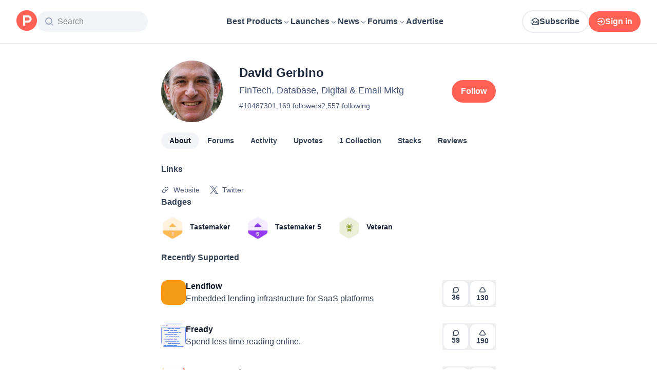

--- FILE ---
content_type: application/javascript; charset=UTF-8
request_url: https://www.producthunt.com/_next/static/chunks/54e2975908a5f715.js
body_size: 24067
content:
;!function(){try { var e="undefined"!=typeof globalThis?globalThis:"undefined"!=typeof global?global:"undefined"!=typeof window?window:"undefined"!=typeof self?self:{},n=(new e.Error).stack;n&&((e._debugIds|| (e._debugIds={}))[n]="741a5e3b-262e-09d4-31c9-26edcca59afb")}catch(e){}}();
(globalThis.TURBOPACK||(globalThis.TURBOPACK=[])).push(["object"==typeof document?document.currentScript:void 0,242715,(e,t,n)=>{"use strict";Object.defineProperty(n,"__esModule",{value:!0}),Object.defineProperty(n,"ReflectAdapter",{enumerable:!0,get:function(){return r}});class r{static get(e,t,n){let r=Reflect.get(e,t,n);return"function"==typeof r?r.bind(e):r}static set(e,t,n,r){return Reflect.set(e,t,n,r)}static has(e,t){return Reflect.has(e,t)}static deleteProperty(e,t){return Reflect.deleteProperty(e,t)}}},876361,(e,t,n)=>{"use strict";Object.defineProperty(n,"__esModule",{value:!0}),Object.defineProperty(n,"createDedupedByCallsiteServerErrorLoggerDev",{enumerable:!0,get:function(){return l}});let r=function(e,t){if(e&&e.__esModule)return e;if(null===e||"object"!=typeof e&&"function"!=typeof e)return{default:e};var n=i(void 0);if(n&&n.has(e))return n.get(e);var r={__proto__:null},a=Object.defineProperty&&Object.getOwnPropertyDescriptor;for(var o in e)if("default"!==o&&Object.prototype.hasOwnProperty.call(e,o)){var s=a?Object.getOwnPropertyDescriptor(e,o):null;s&&(s.get||s.set)?Object.defineProperty(r,o,s):r[o]=e[o]}return r.default=e,n&&n.set(e,r),r}(e.r(271645));function i(e){if("function"!=typeof WeakMap)return null;var t=new WeakMap,n=new WeakMap;return(i=function(e){return e?n:t})(e)}let a={current:null},o="function"==typeof r.cache?r.cache:e=>e,s=console.warn;function l(e){return function(...t){s(e(...t))}}o(e=>{try{s(a.current)}finally{a.current=null}})},783066,(e,t,n)=>{"use strict";Object.defineProperty(n,"__esModule",{value:!0}),Object.defineProperty(n,"afterTaskAsyncStorageInstance",{enumerable:!0,get:function(){return r}});let r=(0,e.r(90317).createAsyncLocalStorage)()},341643,(e,t,n)=>{"use strict";Object.defineProperty(n,"__esModule",{value:!0}),Object.defineProperty(n,"afterTaskAsyncStorage",{enumerable:!0,get:function(){return r.afterTaskAsyncStorageInstance}});let r=e.r(783066)},850999,(e,t,n)=>{"use strict";Object.defineProperty(n,"__esModule",{value:!0});var r={isRequestAPICallableInsideAfter:function(){return u},throwForSearchParamsAccessInUseCache:function(){return l},throwWithStaticGenerationBailoutErrorWithDynamicError:function(){return s}};for(var i in r)Object.defineProperty(n,i,{enumerable:!0,get:r[i]});let a=e.r(643248),o=e.r(341643);function s(e,t){throw Object.defineProperty(new a.StaticGenBailoutError(`Route ${e} with \`dynamic = "error"\` couldn't be rendered statically because it used ${t}. See more info here: https://nextjs.org/docs/app/building-your-application/rendering/static-and-dynamic#dynamic-rendering`),"__NEXT_ERROR_CODE",{value:"E543",enumerable:!1,configurable:!0})}function l(e,t){let n=Object.defineProperty(Error(`Route ${e.route} used \`searchParams\` inside "use cache". Accessing dynamic request data inside a cache scope is not supported. If you need some search params inside a cached function await \`searchParams\` outside of the cached function and pass only the required search params as arguments to the cached function. See more info here: https://nextjs.org/docs/messages/next-request-in-use-cache`),"__NEXT_ERROR_CODE",{value:"E842",enumerable:!1,configurable:!0});throw Error.captureStackTrace(n,t),e.invalidDynamicUsageError??=n,n}function u(){let e=o.afterTaskAsyncStorage.getStore();return(null==e?void 0:e.rootTaskSpawnPhase)==="action"}},142852,(e,t,n)=>{"use strict";Object.defineProperty(n,"__esModule",{value:!0});var r,i={RenderStage:function(){return l},StagedRenderingController:function(){return u}};for(var a in i)Object.defineProperty(n,a,{enumerable:!0,get:i[a]});let o=e.r(312718),s=e.r(839470);var l=((r={})[r.Before=1]="Before",r[r.Static=2]="Static",r[r.Runtime=3]="Runtime",r[r.Dynamic=4]="Dynamic",r[r.Abandoned=5]="Abandoned",r);class u{constructor(e=null,t){this.abortSignal=e,this.hasRuntimePrefetch=t,this.currentStage=1,this.staticInterruptReason=null,this.runtimeInterruptReason=null,this.staticStageEndTime=1/0,this.runtimeStageEndTime=1/0,this.runtimeStageListeners=[],this.dynamicStageListeners=[],this.runtimeStagePromise=(0,s.createPromiseWithResolvers)(),this.dynamicStagePromise=(0,s.createPromiseWithResolvers)(),this.mayAbandon=!1,e&&(e.addEventListener("abort",()=>{let{reason:t}=e;this.currentStage<3&&(this.runtimeStagePromise.promise.catch(c),this.runtimeStagePromise.reject(t)),(this.currentStage<4||5===this.currentStage)&&(this.dynamicStagePromise.promise.catch(c),this.dynamicStagePromise.reject(t))},{once:!0}),this.mayAbandon=!0)}onStage(e,t){if(this.currentStage>=e)t();else if(3===e)this.runtimeStageListeners.push(t);else if(4===e)this.dynamicStageListeners.push(t);else throw Object.defineProperty(new o.InvariantError(`Invalid render stage: ${e}`),"__NEXT_ERROR_CODE",{value:"E881",enumerable:!1,configurable:!0})}canSyncInterrupt(){if(1===this.currentStage)return!1;let e=this.hasRuntimePrefetch?4:3;return this.currentStage<e}syncInterruptCurrentStageWithReason(e){if(1!==this.currentStage){if(this.mayAbandon)return this.abandonRenderImpl();switch(this.currentStage){case 2:this.staticInterruptReason=e,this.advanceStage(4);return;case 3:this.hasRuntimePrefetch&&(this.runtimeInterruptReason=e,this.advanceStage(4));return}}}getStaticInterruptReason(){return this.staticInterruptReason}getRuntimeInterruptReason(){return this.runtimeInterruptReason}getStaticStageEndTime(){return this.staticStageEndTime}getRuntimeStageEndTime(){return this.runtimeStageEndTime}abandonRender(){if(!this.mayAbandon)throw Object.defineProperty(new o.InvariantError("`abandonRender` called on a stage controller that cannot be abandoned."),"__NEXT_ERROR_CODE",{value:"E938",enumerable:!1,configurable:!0});this.abandonRenderImpl()}abandonRenderImpl(){let{currentStage:e}=this;switch(e){case 2:this.currentStage=5,this.resolveRuntimeStage();return;case 3:this.currentStage=5;return}}advanceStage(e){if(e<=this.currentStage)return;let t=this.currentStage;if(this.currentStage=e,t<3&&e>=3&&(this.staticStageEndTime=performance.now()+performance.timeOrigin,this.resolveRuntimeStage()),t<4&&e>=4){this.runtimeStageEndTime=performance.now()+performance.timeOrigin,this.resolveDynamicStage();return}}resolveRuntimeStage(){let e=this.runtimeStageListeners;for(let t=0;t<e.length;t++)e[t]();e.length=0,this.runtimeStagePromise.resolve()}resolveDynamicStage(){let e=this.dynamicStageListeners;for(let t=0;t<e.length;t++)e[t]();e.length=0,this.dynamicStagePromise.resolve()}getStagePromise(e){switch(e){case 3:return this.runtimeStagePromise.promise;case 4:return this.dynamicStagePromise.promise;default:throw Object.defineProperty(new o.InvariantError(`Invalid render stage: ${e}`),"__NEXT_ERROR_CODE",{value:"E881",enumerable:!1,configurable:!0})}}waitForStage(e){return this.getStagePromise(e)}delayUntilStage(e,t,n){var r,i,a;let o,s=(r=this.getStagePromise(e),i=t,a=n,o=new Promise((e,t)=>{r.then(e.bind(null,a),t)}),void 0!==i&&(o.displayName=i),o);return this.abortSignal&&s.catch(c),s}}function c(){}},301440,e=>{"use strict";var t=e.i(879873),n=e.i(975625).canUseDOM?t.useLayoutEffect:t.useEffect;e.s(["useIsomorphicLayoutEffect",()=>n])},514089,e=>{"use strict";var t=e.i(290571),n=e.i(879873),r=e.i(6195),i=e.i(869981),a=e.i(21948),o=e.i(521110),s=e.i(276320),l=e.i(301440);function u(e,u){var c=(0,s.useApolloClient)(null==u?void 0:u.client);(0,a.verifyDocumentType)(e,a.DocumentType.Mutation);var d=n.useState({called:!1,loading:!1,client:c}),f=d[0],p=d[1],h=n.useRef({result:f,mutationId:0,isMounted:!0,client:c,mutation:e,options:u});(0,l.useIsomorphicLayoutEffect)(function(){Object.assign(h.current,{client:c,options:u,mutation:e})});var m=n.useCallback(function(e){void 0===e&&(e={});var n=h.current,a=n.options,s=n.mutation,l=(0,t.__assign)((0,t.__assign)({},a),{mutation:s}),u=e.client||h.current.client;h.current.result.loading||l.ignoreResults||!h.current.isMounted||p(h.current.result={loading:!0,error:void 0,data:void 0,called:!0,client:u});var c=++h.current.mutationId,d=(0,r.mergeOptions)(l,e);return u.mutate(d).then(function(t){var n,r,a=t.data,s=t.errors,l=s&&s.length>0?new o.ApolloError({graphQLErrors:s}):void 0,f=e.onError||(null==(n=h.current.options)?void 0:n.onError);if(l&&f&&f(l,d),c===h.current.mutationId&&!d.ignoreResults){var m={called:!0,loading:!1,data:a,error:l,client:u};h.current.isMounted&&!(0,i.equal)(h.current.result,m)&&p(h.current.result=m)}var g=e.onCompleted||(null==(r=h.current.options)?void 0:r.onCompleted);return l||null==g||g(t.data,d),t},function(t){if(c===h.current.mutationId&&h.current.isMounted){var n,r={loading:!1,error:t,data:void 0,called:!0,client:u};(0,i.equal)(h.current.result,r)||p(h.current.result=r)}var a=e.onError||(null==(n=h.current.options)?void 0:n.onError);if(a)return a(t,d),{data:void 0,errors:t};throw t})},[]),g=n.useCallback(function(){if(h.current.isMounted){var e={called:!1,loading:!1,client:h.current.client};Object.assign(h.current,{mutationId:0,result:e}),p(e)}},[]);return n.useEffect(function(){var e=h.current;return e.isMounted=!0,function(){e.isMounted=!1}},[]),[m,(0,t.__assign)({reset:g},f)]}e.s(["useMutation",()=>u])},704558,e=>{"use strict";var t=e.i(263675);function n(){return(0,t.default)().isLoggedIn}e.s(["default",()=>n])},165824,e=>{e.v({possibleTypes:{AdUnion:["Ad","GhostAd"],AdsTargetable:["Collection","Post","ProductCategory","Topic"],Badge:["GoldenKittyAwardBadge","OrbitAwardBadge","TopLaunchBadge","TopPostBadge","TopPostTopicBadge","TopProductBadge"],Badgeable:["Post","Product"],Commentable:["AnthologiesStory","DetailedReview","DiscussionThread","Post"],DiscussionForumSubjectInterface:["DiscussionCategory","Product"],FlagSubjectUnion:["Comment","DetailedReview","DiscussionThread","Post","Product","TeamRequest","User"],Followable:["Collection","Topic"],ForumCommentable:["DiscussionThread","Post"],ForumCommentableInterface:["DiscussionThread","Post"],ForumSubject:["DiscussionCategory","Product"],GoldenKittyWinnerSubjectType:["GoldenKittyFinalist","GoldenKittyPerson"],HomefeedItem:["Ad","GhostAd","Post"],ItemRecord:["Comment","DetailedReview","DiscussionThread","Post","User","UserBadge"],MakerSuggestion:["MakerSuggestionEmail","User"],MentionUnion:["MentionUser","Product"],ModeratableInterface:["User"],NewsletterFeedUnionType:["Newsletter","NewsletterExternal"],ProductAnswerSource:["Comment","DetailedReview"],ProductStackReferrer:["Product","ProductCategory","User","UserWork"],Reviewable:["Product"],SEOInterface:["AnthologiesStory","ChangeLog","Collection","Comment","DiscussionForumType","DiscussionThread","GoldenKittyCategory","GoldenKittyEdition","Newsletter","Post","Product","ProductCategory","Topic","User"],SearchableUnion:["AnthologiesStory","DiscussionThread","Post","Product","ProductCategory","Topic","User"],Shareable:["AnthologiesStory","ChangeLog","Collection","Comment","DetailedReview","DiscussionThread","Newsletter","Post","Product","Topic","User"],Subject:["Post"],Subscribable:["DiscussionThread","GoldenKittyEdition","Post","Product","Topic"],Topicable:["Collection","Post","Product"],UserActivitySubject:["Comment","DiscussionThread","Post"],Votable:["ChangeLog","Comment","DetailedReview","DiscussionThread","Post"]}})},65389,e=>{"use strict";var t=e.i(271645),n=e.i(618566);function r(){return window.location.hash.startsWith("#")?window.location.hash.substring(1):window.location.hash}function i(){let e=(0,n.usePathname)(),i=(0,n.useSearchParams)(),a=function(){let[e,n]=t.useState(r());return t.useEffect(()=>{let e=()=>{n(r())};return e(),window.addEventListener("hashchange",e),window.addEventListener("popstate",e),window.addEventListener("ph-hashchange",e),()=>{window.removeEventListener("hashchange",e),window.removeEventListener("popstate",e),window.removeEventListener("ph-hashchange",e)}},[]),e}();return t.useMemo(()=>({pathname:e,query:Object.fromEntries(i),search:i.size>0?`?${i.toString()}`:"",hash:a?`#${a}`:""}),[e,i,a])}e.s(["default",()=>i])},340811,e=>{"use strict";var t=e.i(271645);function n(e,n,r,i){let a=t.useRef(n);t.useEffect(()=>{a.current=n},[n]),t.useEffect(()=>{let t=r||window||null;if(!t)return;let n=e=>a.current(e);return t.addEventListener(e,n,i),()=>{t.removeEventListener(e,n,i)}},[e,r,i])}e.s(["default",()=>n])},831704,e=>{"use strict";var t,n=e.i(843476),r=e.i(271645),i=e.i(340811),a=((t={}).PHONE="mobile",t.TABLET="tablet",t.DESKTOP="desktop",t);let o=r.createContext("desktop");function s(){return r.useContext(o)}function l(){return"mobile"===s()}function u(){return"tablet"===s()}function c(){return"desktop"===s()}function d({userAgent:e,children:t}){let[a,s]=r.useState(e&&["desktop","tablet","mobile"].includes(e)?e:"desktop"),l=r.useCallback(()=>{var e;if(null===window.innerWidth)return;let t=(e=window.innerWidth)>=1100?"desktop":e>=760?"tablet":"mobile";s(e=>t!==e?t:e)},[s]);return r.useEffect(l,[l]),(0,i.default)("resize",l),(0,n.jsx)(o.Provider,{value:a,children:t})}e.s(["DEVICES",()=>a,"DeviceTypeProvider",()=>d,"default",()=>s,"useIsDesktop",()=>c,"useIsMobile",()=>l,"useIsTablet",()=>u])},542969,484875,e=>{"use strict";var t=e.i(618566);function n(e,{temporary:r}={}){return r?(0,t.redirect)(e):(0,t.permanentRedirect)(e)}function r(){(0,t.notFound)()}function i(){(0,t.forbidden)()}e.s(["forbidden",()=>i,"notFound",()=>r,"redirect",()=>n],484875),e.s([],542969)},269848,e=>{"use strict";var t=e.i(271645),n=e.i(28016),r=e.i(618566);e.i(505110);var i=e.i(15158),a=e.i(487962);e.i(190683);var o=e.i(924345),s=e.i(904445);e.i(542969);var l=e.i(484875),u=e.i(263675);function c(e){let c=(0,r.useParams)(),d=(0,r.useSearchParams)(),f=Array.from(d.keys()).reduce((e,t)=>{let n=d.getAll(t),r=1===n.length?n[0]:n.length?n:void 0;return{...e,[t]:r}},{}),p=e?.variables,h=t.useMemo(()=>"function"==typeof p?p({params:c,searchParams:f}):p||{},[p,c,f]),m=(0,n.useSuspenseQuery)(e?.document??s.ContextDocument,{variables:h,...e?.apollo,skip:!!e?.apollo?.skip||!e?.document}),g=(0,r.usePathname)(),v=t.useRef(h);t.useEffect(()=>{v.current=h},[h]);let{data:b,refetch:y}=m,w=t.useCallback(async e=>(v.current={...v.current,...e},await y(e)),[y]),k=(0,u.useViewerSuspense)(),x=e?.requirements;if(k.showCaptcha&&g!==a.user.verification()&&(0,l.redirect)(a.user.verification()),x){if(x.login&&!k?.user){let e=g+(o.isBrowser?window.location.search:"")+(o.isBrowser?window.location.hash:""),t=`${i.auth.login()}?origin=${encodeURIComponent(e)}`;(0,l.redirect)(t)}x.admin&&!k?.isAdmin&&(0,l.forbidden)(),x.feature&&!k?.features?.includes(x.feature)&&(0,l.notFound)(),b&&x.resource&&("string"!=typeof x.resource||b[x.resource]||(0,l.notFound)(),"function"!=typeof x.resource||x.resource({data:b,variables:h})||(0,l.notFound)())}return{...m,variables:h,refetch:w}}e.s(["useClientPageQuery",()=>c])},277296,e=>{"use strict";var t=e.i(831704);function n(e){return o((0,t.default)()===t.DEVICES.PHONE,e)}function r(e){let n=(0,t.default)();return o(n===t.DEVICES.PHONE||n===t.DEVICES.TABLET,e)}function i(e){let n=(0,t.default)();return o(n===t.DEVICES.TABLET||n===t.DEVICES.DESKTOP,e)}function a(e){return o((0,t.default)()===t.DEVICES.DESKTOP,e)}function o(e,{children:t}){return"function"==typeof t?t(e):e?t:null}e.s(["Desktop",()=>a,"Phone",()=>n,"PhoneOrTablet",()=>r,"TabletOrDesktop",()=>i])},847810,e=>{"use strict";var t,n=e.i(271645),r=r=>(t||(t=n.lazy(()=>e.A(544749))),n.createElement(t,{...r}));e.s(["SimulatePreloadedQuery",()=>r,"built_for_browser",0,!0])},748812,e=>{"use strict";var t=e.i(340811);function n(e,n,r){(0,t.default)("keyup",t=>{t.key===e&&(r?.throughInput||!i(t.target))&&n(t)},void 0,r?.useCapture)}function r(e,n,r){(0,t.default)("keydown",t=>{let{throughInput:a=!1,metaModified:o=!1,preventDefault:s=!0}=r||{};t.key!==e||!a&&i(t.target)||(!o||t.metaKey||t.ctrlKey)&&(s&&t.preventDefault(),n(t))},void 0,r?.useCapture)}function i(e){return!!e&&("INPUT"===e.tagName||"TEXTAREA"===e.tagName||!!e.getAttribute("contenteditable"))}e.s(["useKeyDown",()=>r,"useKeyUp",()=>n])},837864,e=>{"use strict";var t=e.i(843476),n=e.i(271645),r=e.i(748812),i=e.i(263675),a=e.i(857487),o=e.i(190683);let s=n.createContext(!1);function l({children:e}){return(0,i.default)().isAdmin?(0,t.jsx)(c,{children:e}):e}function u(){return n.useContext(s)}function c({children:e}){let[i,l]=n.useState(!1);return n.useEffect(()=>{(0,a.clearCookie)(d)},[]),n.useEffect(()=>{"1"===(0,a.getCookie)(f)&&l(!0)},[l]),(0,r.useKeyUp)("m",()=>{let e=!i;l(e),o.isTest||(0,a.setCookie)(f,e?"1":"0",{expires:25200})}),(0,t.jsx)(s.Provider,{value:i,children:e})}let d="MODERATION_ENABLED",f="MODERATION_ENABLED.V2";e.s(["ModerationProvider",()=>l,"useIsModerationEnabled",()=>u])},663813,e=>{"use strict";var t,n=e.i(271645);function r(){return(r=Object.assign.bind()).apply(null,arguments)}e.s(["default",0,function(e){return n.createElement("svg",r({xmlns:"http://www.w3.org/2000/svg",width:12,height:12,viewBox:"0 0 12 12"},e),t||(t=n.createElement("path",{fillRule:"evenodd",d:"m6 4.586 4.24-4.24a1 1 0 1 1 1.416 1.413L7.413 6l4.24 4.24a1 1 0 1 1-1.413 1.416L6 7.413l-4.24 4.24A1 1 0 1 1 .344 10.24L4.587 6 .347 1.76A1 1 0 1 1 1.757.343z"})))}])},748891,(e,t,n)=>{var r=/\s/;t.exports=function(e){for(var t=e.length;t--&&r.test(e.charAt(t)););return t}},830364,(e,t,n)=>{var r=e.r(748891),i=/^\s+/;t.exports=function(e){return e?e.slice(0,r(e)+1).replace(i,""):e}},773759,(e,t,n)=>{var r=e.r(830364),i=e.r(12447),a=e.r(361884),o=0/0,s=/^[-+]0x[0-9a-f]+$/i,l=/^0b[01]+$/i,u=/^0o[0-7]+$/i,c=parseInt;t.exports=function(e){if("number"==typeof e)return e;if(a(e))return o;if(i(e)){var t="function"==typeof e.valueOf?e.valueOf():e;e=i(t)?t+"":t}if("string"!=typeof e)return 0===e?e:+e;e=r(e);var n=l.test(e);return n||u.test(e)?c(e.slice(2),n?2:8):s.test(e)?o:+e}},631926,(e,t,n)=>{var r=e.r(139088);t.exports=function(){return r.Date.now()}},374009,(e,t,n)=>{var r=e.r(12447),i=e.r(631926),a=e.r(773759),o=Math.max,s=Math.min;t.exports=function(e,t,n){var l,u,c,d,f,p,h=0,m=!1,g=!1,v=!0;if("function"!=typeof e)throw TypeError("Expected a function");function b(t){var n=l,r=u;return l=u=void 0,h=t,d=e.apply(r,n)}function y(e){var n=e-p,r=e-h;return void 0===p||n>=t||n<0||g&&r>=c}function w(){var e,n,r,a=i();if(y(a))return k(a);f=setTimeout(w,(e=a-p,n=a-h,r=t-e,g?s(r,c-n):r))}function k(e){return(f=void 0,v&&l)?b(e):(l=u=void 0,d)}function x(){var e,n=i(),r=y(n);if(l=arguments,u=this,p=n,r){if(void 0===f)return h=e=p,f=setTimeout(w,t),m?b(e):d;if(g)return clearTimeout(f),f=setTimeout(w,t),b(p)}return void 0===f&&(f=setTimeout(w,t)),d}return t=a(t)||0,r(n)&&(m=!!n.leading,c=(g="maxWait"in n)?o(a(n.maxWait)||0,t):c,v="trailing"in n?!!n.trailing:v),x.cancel=function(){void 0!==f&&clearTimeout(f),h=0,l=p=u=f=void 0},x.flush=function(){return void 0===f?d:k(i())},x}},419331,e=>{"use strict";var t,n=e.i(271645);function r(){return(r=Object.assign.bind()).apply(null,arguments)}e.s(["default",0,function(e){return n.createElement("svg",r({xmlns:"http://www.w3.org/2000/svg",width:16,height:16,viewBox:"0 0 16 16"},e),t||(t=n.createElement("path",{fill:"#4B587C",d:"M7 14c-3.86 0-7-3.14-7-7s3.14-7 7-7 7 3.14 7 7-3.14 7-7 7M7 2C4.243 2 2 4.243 2 7s2.243 5 5 5 5-2.243 5-5-2.243-5-5-5m8.707 12.293L13.314 11.9a8 8 0 0 1-1.414 1.414l2.393 2.393a.997.997 0 0 0 1.414 0 1 1 0 0 0 0-1.414",opacity:.5})))}])},570330,e=>{"use strict";var t=e.i(843476),n=e.i(271645),r=e.i(960973);class i extends n.Component{state={formattedTime:a(this.props)};interval;componentDidMount(){var e;let t;this.setTime(),this.interval=setInterval(this.setTime,(e=this.props.time,t=1e3,o(e,"minutes")&&(t*=60),o(e,"hours")&&(t*=60),t))}componentWillUnmount(){this.interval&&clearInterval(this.interval)}setTime=()=>{this.setState({formattedTime:a(this.props)})};render(){let{className:e,time:n}=this.props,{formattedTime:i}=this.state,a=(0,r.formatDateForTimeAgo)(n);return(0,t.jsx)("time",{dateTime:n,title:a,className:e,children:"seconds ago"===i?"few seconds ago":i})}}function a({time:e,hideSuffix:t}){return(0,r.distanceToNow)(e,!t)}function o(e,t){return Math.abs((0,r.diffFromNow)(e,t))>0}e.s(["default",()=>i])},299049,e=>{"use strict";var t=e.i(263675);function n(e){return(0,t.useViewerSuspense)().features.includes(e)}e.s(["default",()=>n])},807928,e=>{"use strict";e.i(495364);var t=e.i(502693),n=new(e.i(712337)).Slot,r=new WeakMap;function i(e){var n=r.get(e);return n||r.set(e,n={vars:new Set,dep:(0,t.dep)()}),n}function a(e){i(e).vars.forEach(function(t){return t.forgetCache(e)})}function o(e){i(e).vars.forEach(function(t){return t.attachCache(e)})}function s(e){var t=new Set,r=new Set,a=function(s){if(arguments.length>0){if(e!==s){e=s,t.forEach(function(e){var t;i(e).dep.dirty(a),(t=e).broadcastWatches&&t.broadcastWatches()});var l=Array.from(r);r.clear(),l.forEach(function(t){return t(e)})}}else{var u=n.getValue();u&&(o(u),i(u).dep(a))}return e};a.onNextChange=function(e){return r.add(e),function(){r.delete(e)}};var o=a.attachCache=function(e){return t.add(e),i(e).vars.add(a),a};return a.forgetCache=function(e){return t.delete(e)},a}e.s(["cacheSlot",()=>n,"forgetCache",()=>a,"makeVar",()=>s,"recallCache",()=>o])},527751,e=>{"use strict";var t=e.i(807928);let n=new Map;function r(e){let r=n.get(e);if(r)return r;let i=(0,t.makeVar)(null);return n.set(e,i),i}function i(e){let t=r(e.id),n=t(),i=Date.now(),a=e.hasVoted?-1:1;t({adjustedScore:(n?.adjustedScore??e.latestScore)+a,hasVoted:!e.hasVoted,expiresAt:i+3e4})}function a(e){let t=n.get(e);t&&t(null)}function o(e){return{read(t,{readField:i}){let a,o,s=i("id");if(!s)return t;let l=(o=(a=r(s))())?o.expiresAt<=Date.now()?(queueMicrotask(()=>{a(null),n.delete(s)}),null):o:null;return l?e(l):t}}}let s=o(e=>e.adjustedScore),l=o(e=>e.hasVoted);e.s(["clearVoteOverride",()=>a,"hasVotedPolicy",0,l,"latestScorePolicy",0,s,"upsertVoteOverride",()=>i])},412901,e=>{"use strict";var t=e.i(290571);e.i(171258);var n=e.i(687081),r=e.i(879873),i=e.i(869981),a=e.i(21948),o=e.i(521110),s=e.i(307656),l=e.i(276320),u=e.i(675714),c=e.i(161368),d=e.i(138413),f=e.i(301440);function p(e,p){void 0===p&&(p=Object.create(null));var h=r.useRef(!1),m=(0,l.useApolloClient)(p.client);(0,a.verifyDocumentType)(e,a.DocumentType.Subscription),!h.current&&(h.current=!0,p.onSubscriptionData&&!1!==globalThis.__DEV__&&n.invariant.warn(p.onData?61:62),p.onSubscriptionComplete&&!1!==globalThis.__DEV__&&n.invariant.warn(p.onComplete?63:64));var g=p.skip,v=p.fetchPolicy,b=p.errorPolicy,y=p.shouldResubscribe,w=p.context,k=p.extensions,x=p.ignoreResults,S=(0,u.useDeepMemo)(function(){return p.variables},[p.variables]),E=function(){var n,r,i,a,o;return n=m,i={query:e,variables:r=S,fetchPolicy:v,errorPolicy:b,context:w,extensions:k},a=(0,t.__assign)((0,t.__assign)({},i),{client:n,result:{loading:!0,data:void 0,error:void 0,variables:r},setResult:function(e){a.result=e}}),o=null,Object.assign(new s.Observable(function(e){o||(o=n.subscribe(i));var t=o.subscribe(e);return function(){return t.unsubscribe()}}),{__:a})},_=r.useState(p.skip?null:E),j=_[0],P=_[1],C=r.useRef(E);(0,f.useIsomorphicLayoutEffect)(function(){C.current=E}),g?j&&P(j=null):j&&(m===j.__.client&&e===j.__.query&&v===j.__.fetchPolicy&&b===j.__.errorPolicy&&(0,i.equal)(S,j.__.variables)||("function"==typeof y?!!y(p):y)===!1)||P(j=E());var N=r.useRef(p);r.useEffect(function(){N.current=p});var T=!g&&!x,O=r.useMemo(function(){return{loading:T,error:void 0,data:void 0,variables:S}},[T,S]),I=r.useRef(x);(0,f.useIsomorphicLayoutEffect)(function(){I.current=x});var R=(0,c.useSyncExternalStore)(r.useCallback(function(e){if(!j)return function(){};var t=!1,n=j.__.variables,r=j.__.client,i=j.subscribe({next:function(i){if(!t){var a,o,s={loading:!1,data:i.data,error:(0,d.toApolloError)(i),variables:n};j.__.setResult(s),I.current||e(),s.error?null==(o=(a=N.current).onError)||o.call(a,s.error):N.current.onData?N.current.onData({client:r,data:s}):N.current.onSubscriptionData&&N.current.onSubscriptionData({client:r,subscriptionData:s})}},error:function(r){var i,a;r=r instanceof o.ApolloError?r:new o.ApolloError({protocolErrors:[r]}),t||(j.__.setResult({loading:!1,data:void 0,error:r,variables:n}),I.current||e(),null==(a=(i=N.current).onError)||a.call(i,r))},complete:function(){!t&&(N.current.onComplete?N.current.onComplete():N.current.onSubscriptionComplete&&N.current.onSubscriptionComplete())}});return function(){t=!0,setTimeout(function(){i.unsubscribe()})}},[j]),function(){return!j||g||x?O:j.__.result},function(){return O}),M=r.useCallback(function(){(0,n.invariant)(!N.current.skip,65),P(C.current())},[N,C]);return r.useMemo(function(){return(0,t.__assign)((0,t.__assign)({},R),{restart:M})},[R,M])}e.s(["useSubscription",()=>p])},546338,e=>{"use strict";let t=/bot|crawl|spider|googlebot|baiduspider|bingbot|msnbot|duckduckbot|slurp|yandex|facebot|facebookexternalhit|twitterbot|linkedinbot|embedly|quora link preview|pinterest|slackbot|vkShare|outbrain|W3C_Validator|whatsapp|telegrambot|applebot|semrushbot|ahrefsbot|mj12bot|curl|wget|python-requests|axios|scrapy|httpx|go-http-client|okhttp|libwww-perl|phantomjs|headless|playwright|puppeteer/i;function n(){return"u"<typeof navigator||t.test(navigator.userAgent)}e.s(["default",()=>n])},118412,e=>{"use strict";var t=e.i(271645);function n(e,r=[],i){let a=t.useRef(null),o=t.useCallback(()=>{a.current&&(clearTimeout(a.current),a.current=null)},[a]);return t.useEffect(()=>(a.current=setTimeout(e,i),o),[...r,i]),o}function r(e){let n=t.useRef(null),r=t.useCallback(()=>{n.current&&(clearTimeout(n.current),n.current=null)},[n]);return[t.useCallback(t=>{n.current=setTimeout(t,e)},[e]),r]}function i(){let[e,n]=t.useState({duration:null,done:!1}),r=t.useRef(null);function i(){r.current&&(clearTimeout(r.current),r.current=null)}let a=t.useCallback(e=>{i(),n({duration:e,done:!1})},[n]);return t.useEffect(()=>(!r.current&&e.duration&&(r.current=setTimeout(()=>{n({duration:null,done:!0}),r.current=null},e.duration)),()=>i()),[e,n]),{start:a,done:e.done}}e.s(["useCallbackTimeout",()=>r,"useEffectTimeout",()=>n,"useTimer",()=>i])},744863,e=>{"use strict";var t=e.i(843476),n=e.i(343794),r=e.i(606188);function i({title:e,actions:n,to:a,padding:o=!0,...s}){let l=e||n?(0,t.jsxs)("div",{className:"mb-2 flex flex-row items-center",children:[a?(0,t.jsx)(r.default,{to:a,className:"text-18 font-semibold text-dark-gray hover:text-brand-500",children:e}):(0,t.jsx)("span",{className:"text-18 font-semibold text-dark-gray",children:e}),n&&(0,t.jsx)("div",{className:"ml-auto",children:n})]}):null;return(0,t.jsx)(i.Base,{header:l,padding:o,...s})}i.Base=({background:e="white",children:r,className:i,padding:a,header:o,contentClassName:s,...l})=>{let u=(0,n.default)(i,"flex flex-col items-stretch"),c=(0,n.default)("relative rounded border border-light-blue",a&&"p-5","white"===e&&"bg-white","transparent"===e&&"border-0 bg-transparent shadow-none",s);return(0,t.jsxs)("div",{className:u,...l,children:[o,(0,t.jsx)("div",{className:c,children:r})]})},i.Placeholder=({emoji:e,subject:n})=>(0,t.jsxs)(i,{className:"text-center",children:[e&&(0,t.jsx)("div",{className:"mb-2",children:e}),(0,t.jsx)("span",{className:"text-16 font-normal text-dark-gray",children:`No ${n} yet.`})]}),e.s(["default",()=>i])},313433,e=>{"use strict";var t=e.i(618566),n=e.i(482875),r=e.i(271645);function i(e={}){let o=(0,n.default)(),s=(0,t.usePathname)(),l=(0,t.useSearchParams)(),u=r.useRef(e),c=r.useCallback((e,t={})=>{let n=a(l,e),{replace:r,scroll:i,shallow:c}={...u.current,...t};o.updateLocation(n.size?s+"?"+n:s,r,i,c)},[l,o,s]);return[l,c]}function a(e,t){let n=new URLSearchParams(e.toString());for(let[e,r]of Object.entries(t))if(r)if("string"==typeof r)n.set(e,r);else if(r.length){let[t,...i]=r;n.set(e,t),i.forEach(t=>n.append(e,t))}else n.delete(e);else n.delete(e);return n}e.s(["default",()=>i,"mergeSearchParams",()=>a])},382560,(e,t,n)=>{var r=e.r(773759),i=1/0;t.exports=function(e){return e?(e=r(e))===i||e===-i?(e<0?-1:1)*17976931348623157e292:e==e?e:0:0===e?e:0}},170237,(e,t,n)=>{var r=e.r(25172),i=e.r(351095),a=e.r(66397),o=e.r(12447);t.exports=function(e,t,n){if(!o(n))return!1;var s=typeof t;return("number"==s?!!(i(n)&&a(t,n.length)):"string"==s&&t in n)&&r(n[t],e)}},193440,(e,t,n)=>{var r=Math.ceil,i=Math.max;t.exports=function(e,t,n,a){for(var o=-1,s=i(r((t-e)/(n||1)),0),l=Array(s);s--;)l[a?s:++o]=e,e+=n;return l}},369523,(e,t,n)=>{var r=e.r(193440),i=e.r(170237),a=e.r(382560);t.exports=function(e){return function(t,n,o){return o&&"number"!=typeof o&&i(t,n,o)&&(n=o=void 0),t=a(t),void 0===n?(n=t,t=0):n=a(n),o=void 0===o?t<n?1:-1:a(o),r(t,n,o,e)}}},144950,(e,t,n)=>{t.exports=e.r(369523)()},407296,e=>{"use strict";var t,n,r=e.i(271645);function i(){return(i=Object.assign.bind()).apply(null,arguments)}e.s(["default",0,function(e){return r.createElement("svg",i({xmlns:"http://www.w3.org/2000/svg",width:24,height:24,fill:"none",stroke:"#76B5B5",strokeWidth:1.5,viewBox:"0 0 24 24"},e),t||(t=r.createElement("g",{strokeLinecap:"round",strokeLinejoin:"round",clipPath:"url(#MegaphoneIcon_svg__a)"},r.createElement("path",{d:"M14.25 7.5v11.313a.75.75 0 0 0 .334.623l1.031.687a.75.75 0 0 0 1.144-.442L18 15"}),r.createElement("path",{d:"M3 18.75a.75.75 0 0 0 1.233.574C9.145 15.203 14.25 15 14.25 15H18a3.75 3.75 0 0 0 0-7.5h-3.75S9.145 7.298 4.233 3.177A.75.75 0 0 0 3 3.75z"}))),n||(n=r.createElement("defs",null,r.createElement("clipPath",{id:"MegaphoneIcon_svg__a"},r.createElement("path",{fill:"#fff",d:"M0 0h24v24H0z"})))))}])},316643,e=>{"use strict";var t=e.i(843476),n=e.i(343794);function r({className:e}){return(0,t.jsx)("hr",{className:(0,n.default)("h-0 w-full border-b border-light-blue",e)})}e.s(["default",()=>r])},33552,e=>{"use strict";var t,n=e.i(271645);function r(){return(r=Object.assign.bind()).apply(null,arguments)}e.s(["default",0,function(e){return n.createElement("svg",r({xmlns:"http://www.w3.org/2000/svg",width:24,height:24,fill:"none",viewBox:"0 0 24 24"},e),t||(t=n.createElement("path",{stroke:"currentColor",strokeLinecap:"round",strokeLinejoin:"round",strokeWidth:2,d:"m6 9 6 6 6-6"})))}])},971424,e=>{"use strict";var t,n=e.i(271645);function r(){return(r=Object.assign.bind()).apply(null,arguments)}e.s(["default",0,function(e){return n.createElement("svg",r({xmlns:"http://www.w3.org/2000/svg",width:1200,height:1227,fill:"none",viewBox:"0 0 1200 1227"},e),t||(t=n.createElement("path",{fill:"#fff",d:"M714.163 519.284 1160.89 0h-105.86L667.137 450.887 357.328 0H0l468.492 681.821L0 1226.37h105.866l409.625-476.152 327.181 476.152H1200L714.137 519.284zM569.165 687.828l-47.468-67.894-377.686-540.24h162.604l304.797 435.991 47.468 67.894 396.2 566.721H892.476L569.165 687.854z"})))}])},103509,e=>{"use strict";var t=e.i(843476),n=e.i(271645),r=e.i(606188),i=e.i(807104);let a=n.forwardRef(function({component:e,subjectId:n,subjectType:a,meta:o,onClick:s,...l},u){let c=e||r.default;return(0,t.jsx)(c,{ref:u,...l,onClick:e=>{e.stopPropagation(),s?.(e),(0,i.trackClick)({meta:o,subject_id:n,subject_type:a})}})});e.s(["default",0,a])},183908,e=>{"use strict";var t=e.i(596441);function n(e,n){(0,t.emit)("PopoverToggle",{target:e,content:n})}function r(e,n){(0,t.emit)("PopoverOpen",{target:e,content:n})}function i(){(0,t.emit)("PopoverClose",null)}e.s(["closePopover",()=>i,"openPopover",()=>r,"togglePopover",()=>n])},464789,e=>{"use strict";var t,n,r=e.i(271645);function i(){return(i=Object.assign.bind()).apply(null,arguments)}e.s(["default",0,function(e){return r.createElement("svg",i({xmlns:"http://www.w3.org/2000/svg",width:16,height:16,fill:"none",viewBox:"0 0 16 16"},e),t||(t=r.createElement("g",{clipPath:"url(#ClockIcon_svg__a)"},r.createElement("path",{stroke:"currentColor",strokeLinecap:"round",strokeLinejoin:"round",strokeWidth:1.5,d:"M8 4v4l2.667 1.333m4-1.333A6.667 6.667 0 1 1 1.333 8a6.667 6.667 0 0 1 13.334 0"}))),n||(n=r.createElement("defs",null,r.createElement("clipPath",{id:"ClockIcon_svg__a"},r.createElement("path",{fill:"currentColor",d:"M0 0h16v16H0z"})))))}])},144560,e=>{"use strict";var t,n=e.i(271645);function r(){return(r=Object.assign.bind()).apply(null,arguments)}e.s(["default",0,function(e){return n.createElement("svg",r({xmlns:"http://www.w3.org/2000/svg",width:14,height:14,fill:"none",viewBox:"0 0 14 14"},e),t||(t=n.createElement("path",{d:"M3.5 6.25 7 9.75l3.5-3.5"})))}])},176520,e=>{"use strict";var t,n=e.i(271645);function r(){return(r=Object.assign.bind()).apply(null,arguments)}e.s(["default",0,function(e){return n.createElement("svg",r({xmlns:"http://www.w3.org/2000/svg",width:25,height:24,fill:"none",viewBox:"0 0 25 24"},e),t||(t=n.createElement("path",{fill:"#0072b1",fillRule:"evenodd",d:"M1.538 2.838A1.84 1.84 0 0 1 3.376 1h18.322a1.837 1.837 0 0 1 1.84 1.838V21.16A1.84 1.84 0 0 1 21.7 23H3.375a1.84 1.84 0 0 1-1.838-1.839V2.838Zm8.709 6.55h2.979v1.496c.43-.86 1.53-1.634 3.182-1.634 3.17 0 3.92 1.713 3.92 4.856v5.822h-3.206v-5.106c0-1.79-.43-2.8-1.522-2.8-1.515 0-2.146 1.089-2.146 2.8v5.106h-3.208V9.388Zm-5.5 10.403h3.207V9.25H4.746zM8.412 5.812a2.063 2.063 0 1 1-4.125.09 2.063 2.063 0 0 1 4.125-.09",clipRule:"evenodd"})))}])},586245,e=>{"use strict";var t,n=e.i(271645);function r(){return(r=Object.assign.bind()).apply(null,arguments)}e.s(["default",0,function(e){return n.createElement("svg",r({xmlns:"http://www.w3.org/2000/svg",width:40,height:40,viewBox:"0 0 40 40"},e),t||(t=n.createElement("g",{fill:"none",fillRule:"evenodd"},n.createElement("path",{fill:"#FF6154",d:"M40 20c0 11.046-8.954 20-20 20S0 31.046 0 20 8.954 0 20 0s20 8.954 20 20"}),n.createElement("path",{fill:"#FFF",d:"M22.667 20H17v-6h5.667a3 3 0 0 1 0 6m0-10H13v20h4v-6h5.667a7 7 0 1 0 0-14"}))))}])},864190,e=>{"use strict";var t,n,r=e.i(271645);function i(){return(i=Object.assign.bind()).apply(null,arguments)}e.s(["default",0,function(e){return r.createElement("svg",i({xmlns:"http://www.w3.org/2000/svg",width:12,height:12,fill:"none",viewBox:"0 0 12 12"},e),t||(t=r.createElement("g",{strokeLinecap:"round",strokeLinejoin:"round",clipPath:"url(#RocketIcon_svg__a)"},r.createElement("path",{d:"M8.958 5.292a4 4 0 0 0 1.16-3.06.375.375 0 0 0-.35-.35 3.98 3.98 0 0 0-3.06 1.16L3.75 6 6 8.25zM6.375 3.375h-2.89a.37.37 0 0 0-.264.11l-1.61 1.61a.375.375 0 0 0 .212.636L3.75 6"}),r.createElement("path",{d:"M8.625 5.625v2.89c0 .1-.04.194-.11.265l-1.61 1.61a.374.374 0 0 1-.636-.213L6 8.25m-1.567.554c-.182.398-.793 1.32-2.558 1.32 0-1.764.923-2.375 1.32-2.557"}))),n||(n=r.createElement("defs",null,r.createElement("clipPath",{id:"RocketIcon_svg__a"},r.createElement("path",{d:"M0 0h12v12H0z"})))))}])},844363,e=>{"use strict";var t=e.i(843476);e.i(505110);var n=e.i(319263),r=e.i(86092),i=e.i(855309),a=e.i(190683),o=e.i(297936),s=e.i(595506);function l({name:e,image:n}){return(0,t.jsxs)("div",{className:"absolute bottom-10 right-10 flex flex-row items-center",children:[(0,t.jsx)(s.default,{className:"mr-4 rounded-full",src:n}),(0,t.jsx)("span",{className:"text-24 font-bold text-white",children:e})]})}var u=e.i(271645),c=e.i(343794);function d(e){let{children:t,className:n,component:r,image:i,variant:a,...o}=e,s=function({image:e,variant:t}){if(!e)return;let n=`url(${e})`;return"gradient"===t?{backgroundImage:`linear-gradient(to bottom, rgba(0, 0, 0, .4), rgba(0, 0, 0, .6)), ${n}`}:{backgroundImage:n}}({image:i,variant:a||"default"});return u.createElement(r||"div",{className:(0,c.default)("bg-gray-950 bg-none bg-cover bg-center",n),style:s,...o},t)}var f=e.i(277296),p=e.i(807104);function h({code:e=500,bodyText:s=null,message:c}){let{headline:h,description:v}=m[e]||m[500],b=401===e||403===e?n.cdn.path("error-page-401.jpg"):g[Math.floor(Math.random()*g.length)];if((0,u.useEffect)(()=>{let t=c||`System error occurred with code ${e}`;(0,p.trackError)({error:t,errorCode:e,component:"SystemError"})},[e,c]),(a.isDevelopment||a.isTest)&&(s||c))return(0,t.jsxs)("div",{className:"px-10 py-5",children:[s&&(0,t.jsx)("pre",{children:s}),c&&(0,t.jsx)("pre",{children:c})]});let y=500===e?"Check updates on @producthunt":"Go to the homepage",w=500===e?r.social.twitter():i.root.index();return(0,t.jsx)(t.Fragment,{children:(0,t.jsxs)("div",{style:{height:"calc(100vh - 84px)"},className:"relative flex w-full flex-col",children:[(0,t.jsxs)("div",{className:"flex flex-col items-start gap-2 rounded-xl bg-white p-4 sm:absolute sm:bottom-10 sm:left-10 sm:w-96 sm:p-8",children:[(0,t.jsx)("h2",{className:"text-24 font-semibold text-light-gray",children:e}),(0,t.jsx)("h1",{className:"max-w-80 text-32 font-semibold text-dark-gray",children:h}),(0,t.jsx)("p",{className:"text-16 font-normal text-light-gray",children:v}),(0,t.jsx)(o.default.Primary,{title:y,to:w})]}),(0,t.jsx)(d,{image:b,className:"w-full flex-1",children:(401===e||403===e)&&(0,t.jsx)(f.Desktop,{children:(0,t.jsx)(l,{name:"Tasos Mansour",image:n.cdn.path("error-page-credit-tasos.jpg")})})})]})})}let m={500:{headline:"Oops, something went wrong on our end",description:"Please try again shortly, our team is working to resolve the issue! You can always check the Product Hunt social for more updates."},404:{headline:"We seem to have lost this page",description:"Please accept these adorable photos of our PH team's furry friend as our humble apology for the inconvenience. Let's get you back to the homepage"},401:{headline:"You don't have access to this page",description:"Sorry but you don't have permission to view this page."},403:{headline:"You don't have access to this page",description:"Sorry but you don't have permission to view this page."}},g=[n.cdn.path("error-page-ashley.jpg"),n.cdn.path("error-page-emily.jpg"),n.cdn.path("error-page-jacq.jpg"),n.cdn.path("error-page-julie.jpg"),n.cdn.path("error-page-richard.jpg")];e.s(["default",()=>h],844363)},608424,e=>{"use strict";var t,n=e.i(271645);function r(){return(r=Object.assign.bind()).apply(null,arguments)}e.s(["default",0,function(e){return n.createElement("svg",r({xmlns:"http://www.w3.org/2000/svg",width:20,height:20,fill:"none",viewBox:"0 0 20 20"},e),t||(t=n.createElement("path",{stroke:"currentColor",strokeLinecap:"round",strokeLinejoin:"round",strokeWidth:1.667,d:"M10 11.25v-5m-2.5 2.5h5M5.833 15v1.946c0 .444 0 .666.091.78.08.1.2.157.326.157.146 0 .32-.139.666-.416l1.988-1.59c.406-.325.61-.488.836-.603a2.5 2.5 0 0 1 .634-.223c.25-.051.51-.051 1.03-.051H13.5c1.4 0 2.1 0 2.635-.273a2.5 2.5 0 0 0 1.092-1.092C17.5 13.1 17.5 12.4 17.5 11V6.5c0-1.4 0-2.1-.273-2.635a2.5 2.5 0 0 0-1.092-1.093C15.6 2.5 14.9 2.5 13.5 2.5h-7c-1.4 0-2.1 0-2.635.272a2.5 2.5 0 0 0-1.093 1.093C2.5 4.4 2.5 5.1 2.5 6.5v5.167c0 .775 0 1.162.085 1.48a2.5 2.5 0 0 0 1.768 1.768c.318.085.705.085 1.48.085"})))}])},154034,e=>{"use strict";var t=e.i(352171),n=e.i(65389),r=e.i(263675),i=e.i(271645);let a="OPENED_VIA_APP",o=["/golden-kitty-awards"];function s(){var e;let s=(0,r.default)(),l=(0,n.default)(),u="iOS"===(e=l.query)["producthunt-platform"]||"Android"===e["producthunt-platform"]||s.ifVisitedFromMobile,[c,d]=(0,i.useState)(u);return(0,i.useEffect)(()=>{c?(0,t.setLocalStorageObject)(a,!0):(0,t.getLocalStorageObject)(a)&&d(!0)},[c]),c||o.some(e=>l.pathname.startsWith(e))}e.s(["default",()=>s])},731993,e=>{"use strict";var t=e.i(271645);function n(){return"https://producthunt.app.link/4kTZRcAFByb"}function r(e){let[r,i]=t.useState(n());return t.useEffect(()=>{i(n()+`?source_view=${e}&source_path=${window.location.pathname}&source_page=${function(){if(window)return window.location.pathname.split("/")[1]}()}`)},[i,e]),r}e.s(["default",()=>r])},662226,e=>{"use strict";var t=e.i(843476),n=e.i(271645),r=e.i(343794);function i({children:e,behavior:i="parent",enabled:o=!0}){if(!o)return e;let s=a[i];return n.isValidElement(e)?n.cloneElement(e,{className:(0,r.default)(s,e.props.className)}):(0,t.jsx)("div",{className:s,children:e})}let a={parent:"dark",mirror:"theme-mirror"};e.s(["default",()=>i])},552771,e=>{"use strict";var t=e.i(807104),n=e.i(271645),r=e.i(118412),i=e.i(313433);function a(e,r){let[a]=(0,i.default)(),{query:o,...s}=n.default.useMemo(()=>({...function(e){for(let t of e.keys()){let n=e.getAll(t);1===n.length?n[t]=n[0]:n.length&&(n[t]=n)}return{}}(a),query:a.get("q")||void 0}),[a]),l={query:o,kind:e,variant:r,variables:s,provider:"searchkick"},u=JSON.stringify(l);return(0,n.useEffect)(()=>{o?.length&&(0,t.trackSearch)({type:"result_view",...l})},[u]),(0,n.useCallback)((e,n)=>{o?.length&&(0,t.trackSearch)({type:"result_click",rank:n,subject_id:e.id,subject_type:e.__typename,...l})},[u])}function o(e){let i=(0,r.useEffectTimeout)(()=>{e?.length&&(0,t.trackSearch)({kind:"Spotlight",type:"result_view",query:e,provider:"searchkick"})},[e],500);(0,n.useEffect)(()=>i,[e,i])}function s({pathname:e}){e.startsWith("/search")||(0,t.resetSession)(),(0,t.trackSearch)({kind:"Spotlight",type:"open",provider:"searchkick"})}function l(e,n,r){(0,t.trackSearch)({kind:"Spotlight",type:"result_click",query:e,rank:r,subject_id:n.id,subject_type:n.__typename,provider:"searchkick"})}function u(e){(0,t.trackSearch)({kind:"Spotlight",type:"go_to_page",query:e,provider:"searchkick"})}e.s(["trackSpotlightClick",()=>l,"trackSpotlightGoToPage",()=>u,"trackSpotlightOpen",()=>s,"useTrackSearchPage",()=>a,"useTrackSpotlight",()=>o])},188514,e=>{"use strict";var t,n=e.i(271645);function r(){return(r=Object.assign.bind()).apply(null,arguments)}e.s(["default",0,function(e){return n.createElement("svg",r({xmlns:"http://www.w3.org/2000/svg",width:24,height:24,fill:"none",viewBox:"0 0 24 24"},e),t||(t=n.createElement("path",{stroke:"currentColor",strokeLinecap:"round",strokeLinejoin:"round",strokeWidth:2,d:"M5.578 7.25C6.968 4.71 9.566 3 12.54 3c3.374 0 6.262 2.197 7.455 5.313m-11.977 0H4v-4.25M19.422 15.75C18.032 18.29 15.434 20 12.46 20c-3.374 0-6.262-2.197-7.455-5.312m11.977 0H21v4.25"})))}])},686924,736500,e=>{"use strict";var t=e.i(263675);let n={"ai-dictation-apps":{products:["wisprflow","aqua","superwhisper","willow-voice","ito-4","alter","macwhisper"]},"business-intelligence":{featureFlag:"ph_category_roundup_business_intelligence",products:["hex","metabase","tableau","thoughtspot","basedash","omni","fabi-ai"]}};function r(e){let r=n[e],i=(0,t.useViewerSuspense)(),a=["ph_category_roundup"];return r?.featureFlag&&a.push(r.featureFlag),a.every(e=>i.features.includes(e))?r:null}function i(e,t){let r,i;return(r=n[e],i=["ph_category_roundup"],r?.featureFlag&&i.push(r.featureFlag),i).every(e=>t.includes(e))}e.s(["roundupConfig",0,n],736500),e.s(["getRoundupEnabledFromFeatures",()=>i,"useRoundupEnabled",()=>r],686924)},343954,(e,t,n)=>{!function(){"use strict";var e={815:function(e){e.exports=function(e,n,r,i){n=n||"&",r=r||"=";var a={};if("string"!=typeof e||0===e.length)return a;var o=/\+/g;e=e.split(n);var s=1e3;i&&"number"==typeof i.maxKeys&&(s=i.maxKeys);var l=e.length;s>0&&l>s&&(l=s);for(var u=0;u<l;++u){var c,d,f,p,h=e[u].replace(o,"%20"),m=h.indexOf(r);(m>=0?(c=h.substr(0,m),d=h.substr(m+1)):(c=h,d=""),f=decodeURIComponent(c),p=decodeURIComponent(d),Object.prototype.hasOwnProperty.call(a,f))?t(a[f])?a[f].push(p):a[f]=[a[f],p]:a[f]=p}return a};var t=Array.isArray||function(e){return"[object Array]"===Object.prototype.toString.call(e)}},577:function(e){var t=function(e){switch(typeof e){case"string":return e;case"boolean":return e?"true":"false";case"number":return isFinite(e)?e:"";default:return""}};e.exports=function(e,a,o,s){return(a=a||"&",o=o||"=",null===e&&(e=void 0),"object"==typeof e)?r(i(e),function(i){var s=encodeURIComponent(t(i))+o;return n(e[i])?r(e[i],function(e){return s+encodeURIComponent(t(e))}).join(a):s+encodeURIComponent(t(e[i]))}).join(a):s?encodeURIComponent(t(s))+o+encodeURIComponent(t(e)):""};var n=Array.isArray||function(e){return"[object Array]"===Object.prototype.toString.call(e)};function r(e,t){if(e.map)return e.map(t);for(var n=[],r=0;r<e.length;r++)n.push(t(e[r],r));return n}var i=Object.keys||function(e){var t=[];for(var n in e)Object.prototype.hasOwnProperty.call(e,n)&&t.push(n);return t}}},n={};function r(t){var i=n[t];if(void 0!==i)return i.exports;var a=n[t]={exports:{}},o=!0;try{e[t](a,a.exports,r),o=!1}finally{o&&delete n[t]}return a.exports}r.ab="/ROOT/node_modules/next/dist/compiled/querystring-es3/";var i={};i.decode=i.parse=r(815),i.encode=i.stringify=r(577),t.exports=i}()},421342,(e,t,n)=>{var r={452:function(t){"use strict";t.exports=e.r(343954)}},i={};function a(e){var t=i[e];if(void 0!==t)return t.exports;var n=i[e]={exports:{}},o=!0;try{r[e](n,n.exports,a),o=!1}finally{o&&delete i[e]}return n.exports}a.ab="/ROOT/node_modules/next/dist/compiled/native-url/";var o={};!function(){var e,t=(e=a(452))&&"object"==typeof e&&"default"in e?e.default:e,n=/https?|ftp|gopher|file/;function r(e){"string"==typeof e&&(e=v(e));var r,i,a,o,s,l,u,c,d,f=(i=(r=e).auth,a=r.hostname,o=r.protocol||"",s=r.pathname||"",l=r.hash||"",u=r.query||"",c=!1,i=i?encodeURIComponent(i).replace(/%3A/i,":")+"@":"",r.host?c=i+r.host:a&&(c=i+(~a.indexOf(":")?"["+a+"]":a),r.port&&(c+=":"+r.port)),u&&"object"==typeof u&&(u=t.encode(u)),d=r.search||u&&"?"+u||"",o&&":"!==o.substr(-1)&&(o+=":"),r.slashes||(!o||n.test(o))&&!1!==c?(c="//"+(c||""),s&&"/"!==s[0]&&(s="/"+s)):c||(c=""),l&&"#"!==l[0]&&(l="#"+l),d&&"?"!==d[0]&&(d="?"+d),{protocol:o,host:c,pathname:s=s.replace(/[?#]/g,encodeURIComponent),search:d=d.replace("#","%23"),hash:l});return""+f.protocol+f.host+f.pathname+f.search+f.hash}var i="http://",s=i+"w.w",l=/^([a-z0-9.+-]*:\/\/\/)([a-z0-9.+-]:\/*)?/i,u=/https?|ftp|gopher|file/;function c(e,t){var n="string"==typeof e?v(e):e;e="object"==typeof e?r(e):e;var a=v(t),o="";n.protocol&&!n.slashes&&(o=n.protocol,e=e.replace(n.protocol,""),o+="/"===t[0]||"/"===e[0]?"/":""),o&&a.protocol&&(o="",a.slashes||(o=a.protocol,t=t.replace(a.protocol,"")));var c=e.match(l);c&&!a.protocol&&(e=e.substr((o=c[1]+(c[2]||"")).length),/^\/\/[^/]/.test(t)&&(o=o.slice(0,-1)));var d=new URL(e,s+"/"),f=new URL(t,d).toString().replace(s,""),p=a.protocol||n.protocol;return p+=n.slashes||a.slashes?"//":"",!o&&p?f=f.replace(i,p):o&&(f=f.replace(i,"")),u.test(f)||~t.indexOf(".")||"/"===e.slice(-1)||"/"===t.slice(-1)||"/"!==f.slice(-1)||(f=f.slice(0,-1)),o&&(f=o+("/"===f[0]?f.substr(1):f)),f}function d(){}d.prototype.parse=v,d.prototype.format=r,d.prototype.resolve=c,d.prototype.resolveObject=c;var f=/^https?|ftp|gopher|file/,p=/^(.*?)([#?].*)/,h=/^([a-z0-9.+-]*:)(\/{0,3})(.*)/i,m=/^([a-z0-9.+-]*:)?\/\/\/*/i,g=/^([a-z0-9.+-]*:)(\/{0,2})\[(.*)\]$/i;function v(e,n,i){if(void 0===n&&(n=!1),void 0===i&&(i=!1),e&&"object"==typeof e&&e instanceof d)return e;var a=(e=e.trim()).match(p);e=a?a[1].replace(/\\/g,"/")+a[2]:e.replace(/\\/g,"/"),g.test(e)&&"/"!==e.slice(-1)&&(e+="/");var o=!/(^javascript)/.test(e)&&e.match(h),l=m.test(e),u="";o&&(f.test(o[1])||(u=o[1].toLowerCase(),e=""+o[2]+o[3]),o[2]||(l=!1,f.test(o[1])?(u=o[1],e=""+o[3]):e="//"+o[3]),3!==o[2].length&&1!==o[2].length||(u=o[1],e="/"+o[3]));var c,v=(a?a[1]:e).match(/^https?:\/\/[^/]+(:[0-9]+)(?=\/|$)/),b=v&&v[1],y=new d,w="",k="";try{c=new URL(e)}catch(t){w=t,u||i||!/^\/\//.test(e)||/^\/\/.+[@.]/.test(e)||(k="/",e=e.substr(1));try{c=new URL(e,s)}catch(e){return y.protocol=u,y.href=u,y}}y.slashes=l&&!k,y.host="w.w"===c.host?"":c.host,y.hostname="w.w"===c.hostname?"":c.hostname.replace(/(\[|\])/g,""),y.protocol=w?u||null:c.protocol,y.search=c.search.replace(/\\/g,"%5C"),y.hash=c.hash.replace(/\\/g,"%5C");var x=e.split("#");!y.search&&~x[0].indexOf("?")&&(y.search="?"),y.hash||""!==x[1]||(y.hash="#"),y.query=n?t.decode(c.search.substr(1)):y.search.substr(1),y.pathname=k+(o?c.pathname.replace(/['^|`]/g,function(e){return"%"+e.charCodeAt().toString(16).toUpperCase()}).replace(/((?:%[0-9A-F]{2})+)/g,function(e,t){try{return decodeURIComponent(t).split("").map(function(e){var t=e.charCodeAt();return t>256||/^[a-z0-9]$/i.test(e)?e:"%"+t.toString(16).toUpperCase()}).join("")}catch(e){return t}}):c.pathname),"about:"===y.protocol&&"blank"===y.pathname&&(y.protocol="",y.pathname=""),w&&"/"!==e[0]&&(y.pathname=y.pathname.substr(1)),u&&!f.test(u)&&"/"!==e.slice(-1)&&"/"===y.pathname&&(y.pathname=""),y.path=y.pathname+y.search,y.auth=[c.username,c.password].map(decodeURIComponent).filter(Boolean).join(":"),y.port=c.port,b&&!y.host.endsWith(b)&&(y.host+=b,y.port=b.slice(1)),y.href=k?""+y.pathname+y.search+y.hash:r(y);var S=/^(file)/.test(y.href)?["host","hostname"]:[];return Object.keys(y).forEach(function(e){~S.indexOf(e)||(y[e]=y[e]||null)}),y}o.parse=v,o.format=r,o.resolve=c,o.resolveObject=function(e,t){return v(c(e,t))},o.Url=d}(),t.exports=o},112190,e=>{"use strict";var t=e.i(271645),n=e.i(421342),r=e.i(596441),i=e.i(482875),a=e.i(618566);e.i(771908);var o=e.i(823433);function s(){let[e,n]=t.useState([]),{updateLocation:s}=(0,i.default)(),u=(0,a.usePathname)(),c=(0,a.useSearchParams)(),d=t.useRef(null);t.useEffect(()=>{d.current=e[0]},[e]),t.useEffect(()=>()=>{!(d.current?.closeOnNavigation??!0)||d.current&&d.current.url&&l({url:d.current.url,context:"route-change"})||(0,o.closeModalWithoutNavigation)()},[u,c]);let f=t.useMemo(()=>({open(t){t.url&&e[0]?.url===t.url||(t.previousPath||(t.previousPath=t.resetToRoot?"/":window.location?window.location.pathname+window.location.search+window.location.hash:"/"),t.replace?n(e=>[t,...e.slice(1)]):n([t,...e]),t.url&&!l({url:t.url,context:"open"})&&s(t.url,t.replace,void 0,!0))},close:({updateNavigation:t})=>{let[r,...i]=e;r&&(t&&r.previousPath&&!r.routerControlled&&!l({url:r.previousPath,context:"close"})&&s(r.previousPath,!0,void 0,!0),n(i))}}),[e,s]);return(0,r.useEventBus)("ModalOpen",f.open),(0,r.useEventBus)("ModalClose",f.close),e[0]||null}function l({url:e,context:t}){if(!e||!window.location)return!1;let r=(0,n.parse)(e),i=new URLSearchParams(r.query||""),a=new URLSearchParams(window.location.search);return!!a.has("page")&&"route-change"===t&&(i.delete("page"),a.delete("page"),i.toString()===a.toString())||r.pathname===window.location.pathname&&(r.hash||"")===(window.location.hash||"")}e.s(["useModalState",()=>s])},346598,e=>{"use strict";var t=e.i(618566),n=e.i(271645);function r(){let e=(0,t.usePathname)();return n.useEffect(()=>{document.body.setAttribute("data-hydrated","true")},[e]),null}e.s(["default",()=>r])},384383,e=>{"use strict";var t=e.i(271645);function n(){t.default.useEffect(()=>{let e=window.scrollY;return document.body.style.position="fixed",document.body.style.top=`-${e}px`,document.body.style.width="100%",()=>{document.body.style.position="",document.body.style.top="",document.body.style.width="",window.scrollTo(0,e)}},[])}e.s(["default",()=>n])},139307,e=>{"use strict";var t=e.i(271645),n=e.i(618566);e.i(190683);var r=e.i(924345),i=e.i(482875);let a=!1,o=t.memo(()=>{let e=(0,n.usePathname)()+(0,n.useSearchParams)().toString(),i=t.useRef(e);return t.useEffect(()=>{!a&&r.isBrowser&&i.current!==e&&(a=!0)},[e]),null});function s(){let e=(0,n.useRouter)(),t=(0,i.default)();return n=>{a?e.back():t.updateLocation(n)}}e.s(["HasPerformedNavigationTracker",0,o,"default",()=>s])},609596,e=>{"use strict";var t=e.i(843476),n=e.i(271645),r=e.i(343794),i=e.i(65389),a=e.i(144950);function o({onChange:e,isOpen:n}){return(0,t.jsxs)("button",{onClick:()=>e(!n),className:"relative h-[14px] w-6",children:[(0,t.jsx)("div",{className:"space-y-[5px]",children:(0,a.default)(3).map(e=>(0,t.jsx)("div",{className:(0,r.default)("h-[--hamburger-thickness] rounded-sm bg-light-gray transition-all duration-500 ease-[ease]",{"translate-y-[7px] translate-x-[--hamburger-thickness] rotate-[405deg]":0===e&&n,"opacity-0":1===e&&n,"translate-y-[-8px] translate-x-[--hamburger-thickness] -rotate-45":2===e&&n}),style:{"--hamburger-thickness":"2px"}},e))}),(0,t.jsx)("div",{className:"absolute left-1/2 top-1/2 size-12 -translate-x-1/2 -translate-y-1/2"})]})}function s(e=!1){let[t,r]=n.default.useState(e),{pathname:a,search:o,hash:l}=(0,i.default)();return n.default.useEffect(()=>{if(t)return()=>{r(!1)}},[r,t,a,o,l]),n.default.useEffect(()=>{window.document.body.style.overflow=t?"hidden":"unset"},[t]),[t,r]}e.s(["default",()=>o,"useMenuState",()=>s])},180358,(e,t,n)=>{t.exports={black:"#000",white:"#fff",silver:"#e8e8e8","v6-barely-orange":"#fef6f2","v6-shadow-color":"rgba(33, 41, 60, 0.1)","v6-shadow":"0 0 8px 1px rgba(33, 41, 60, 0.1)","v7-coral":"#ff6154","v7-melon":"#feb6b0","v6-light-blue":"#d9e1ec","v6-light-sky":"#eef2ff","v6-cloud":"#f5f8ff","v6-dark-gray":"#21293c","v6-light-gray":"#4b587c","v6-dm-light-gray":"#7d8ab0","v6-blue":"#005ef6","v6-dark-red":"#7f1d1d","v6-gradient-pink":"linear-gradient(227deg, #e12e0d 0%, #e00249 99.9%)","v6-hover":"linear-gradient(12deg, $white 50%, rgba(255,255,255,0))","v6-hover-color":"#feede6",notice:"#00b37e","notice-shadow":"rgba(0, 179, 126, 0.4)",twitter:"#00aced",facebook:"#3b5998",angellist:"#333333","gk-background":"#1C1D20",neutralBackground:"#f3f3f3","font-family-system":"-apple-system, BlinkMacSystemFont, 'Segoe UI', Helvetica, Arial, sans-serif, 'Apple Color Emoji', 'Segoe UI Emoji', 'Segoe UI Symbol'","font-size-huge":"28px","font-size-large":"20px","font-size-normal":"13px","font-size-small":"11px","font-weight-bold":"700","font-weight-semi-bold":"600","font-weight-strong":"500","font-weight-normal":"400","font-weight-light":"300","line-height-huge":"34px","line-height-large":"24px","line-height-normal":"18px","line-height-small":"16px","spacing-x-small":"5px","spacing-small":"10px","spacing-normal":"20px","spacing-large":"30px","spacing-x-large":"40px","spacing-xx-large":"50px","spacing-xxx-large":"60px","min-site-width":"320px","small-screen-breakpoint":"759px","large-screen-breakpoint":"1099px","x-large-screen-breakpoint":"1439px","grid-size-1":"4px","grid-size-2":"8px","grid-size-3":"12px","grid-size-4":"16px","grid-size-5":"20px","grid-size-6":"24px","grid-size-7":"28px","grid-size-8":"32px","grid-size-9":"36px","grid-size-10":"40px",radius:"4px","large-radius":"12px",transition:"all 300ms ease",hoverTransition:"background-color 300ms ease-in",zIndexMin:1,zIndexMid:10,zIndexMainHeader:20,zIndexModal:30,zIndexSticky:50,zIndexPopover:60,zIndexTopModal:70,zIndexAboveAll:100,zIndexOverIntercomButton:1e10}},149696,e=>{"use strict";function t(e){let t=0,n=0,r=0;return(4===e.length?(t=parseInt(e[1]+e[1],16),n=parseInt(e[2]+e[2],16),r=parseInt(e[3]+e[3],16)):7===e.length&&(t=parseInt(e[1]+e[2],16),n=parseInt(e[3]+e[4],16),r=parseInt(e[5]+e[6],16)),isNaN(t)||isNaN(n)||isNaN(r))?[0,0,0]:[t,n,r]}function n(e,n){let[r,i,a]=t(e);return`rgba(${r}, ${i}, ${a}, ${n})`}e.s(["hexToRGBA",()=>n,"hexToRgb",()=>t])},174633,e=>{"use strict";var t=e.i(857487);let n="tracking_opt_out";function r(){return!("u"<typeof navigator)&&!0===navigator.globalPrivacyControl}function i(){return"1"===(0,t.getCookie)(n)}function a(e){e?(0,t.setCookie)(n,"1",{expires:395}):(0,t.setCookie)(n,"0",{expires:395})}function o(){return r()||i()}e.s(["hasGlobalPrivacyControl",()=>r,"hasManualOptOut",()=>i,"hasOptedOutOfTracking",()=>o,"setOptOutPreference",()=>a])},879285,853095,e=>{"use strict";e.i(247167);var t=e.i(271645);function n({update:e,polling:t={intervalMs:100,timeoutMs:1e4}}){let n,r=null,i=null,a=new Set;function o(){r&&(clearInterval(r),r=null),i&&(clearTimeout(i),i=null)}function s(e){n!==e&&(n=e,o(),a.forEach(e=>e()))}return{trigger:()=>{e&&s(e())},subscribe:l=>(a.add(l),1===a.size&&e&&function(){if(void 0!==n||r||!e||!t)return;let a=e();void 0!==a?s(a):(r=setInterval(()=>{let t=e();void 0!==t&&s(t)},t.intervalMs),t.timeoutMs&&t.timeoutMs>0&&(i=setTimeout(()=>{r&&(clearInterval(r),r=null)},t.timeoutMs)))}(),()=>{a.delete(l),0===a.size&&o()}),getSnapshot:()=>n,getServerSnapshot:()=>void 0,reset:()=>s(void 0)}}function r(e,{enabled:n=!0}={}){let i=t.useMemo(()=>n?e.subscribe:()=>()=>{},[n,e.subscribe]);return[t.useSyncExternalStore(i,e.getSnapshot,e.getServerSnapshot),e.trigger]}e.s(["createExternalLibraryStore",()=>n,"useExternalLibraryStore",()=>r],853095);let i=n({update:()=>window.analytics?.ready&&"function"==typeof window.analytics?.user&&window.analytics?.user()?.anonymousId()?window.analytics:void 0});function a(){return r(i)}e.s(["default",()=>a],879285)},808341,(e,t,n)=>{"use strict";Object.defineProperty(n,"__esModule",{value:!0});var r={cancelIdleCallback:function(){return o},requestIdleCallback:function(){return a}};for(var i in r)Object.defineProperty(n,i,{enumerable:!0,get:r[i]});let a="u">typeof self&&self.requestIdleCallback&&self.requestIdleCallback.bind(window)||function(e){let t=Date.now();return self.setTimeout(function(){e({didTimeout:!1,timeRemaining:function(){return Math.max(0,50-(Date.now()-t))}})},1)},o="u">typeof self&&self.cancelIdleCallback&&self.cancelIdleCallback.bind(window)||function(e){return clearTimeout(e)};("function"==typeof n.default||"object"==typeof n.default&&null!==n.default)&&void 0===n.default.__esModule&&(Object.defineProperty(n.default,"__esModule",{value:!0}),Object.assign(n.default,n),t.exports=n.default)},479520,(e,t,n)=>{"use strict";Object.defineProperty(n,"__esModule",{value:!0});var r={default:function(){return y},handleClientScriptLoad:function(){return g},initScriptLoader:function(){return v}};for(var i in r)Object.defineProperty(n,i,{enumerable:!0,get:r[i]});let a=e.r(555682),o=e.r(190809),s=e.r(843476),l=a._(e.r(174080)),u=o._(e.r(271645)),c=e.r(742732),d=e.r(922737),f=e.r(808341),p=new Map,h=new Set,m=e=>{let{src:t,id:n,onLoad:r=()=>{},onReady:i=null,dangerouslySetInnerHTML:a,children:o="",strategy:s="afterInteractive",onError:u,stylesheets:c}=e,f=n||t;if(f&&h.has(f))return;if(p.has(t)){h.add(f),p.get(t).then(r,u);return}let m=()=>{i&&i(),h.add(f)},g=document.createElement("script"),v=new Promise((e,t)=>{g.addEventListener("load",function(t){e(),r&&r.call(this,t),m()}),g.addEventListener("error",function(e){t(e)})}).catch(function(e){u&&u(e)});a?(g.innerHTML=a.__html||"",m()):o?(g.textContent="string"==typeof o?o:Array.isArray(o)?o.join(""):"",m()):t&&(g.src=t,p.set(t,v)),(0,d.setAttributesFromProps)(g,e),"worker"===s&&g.setAttribute("type","text/partytown"),g.setAttribute("data-nscript",s),c&&(e=>{if(l.default.preinit)return e.forEach(e=>{l.default.preinit(e,{as:"style"})});if("u">typeof window){let t=document.head;e.forEach(e=>{let n=document.createElement("link");n.type="text/css",n.rel="stylesheet",n.href=e,t.appendChild(n)})}})(c),document.body.appendChild(g)};function g(e){let{strategy:t="afterInteractive"}=e;"lazyOnload"===t?window.addEventListener("load",()=>{(0,f.requestIdleCallback)(()=>m(e))}):m(e)}function v(e){e.forEach(g),[...document.querySelectorAll('[data-nscript="beforeInteractive"]'),...document.querySelectorAll('[data-nscript="beforePageRender"]')].forEach(e=>{let t=e.id||e.getAttribute("src");h.add(t)})}function b(e){let{id:t,src:n="",onLoad:r=()=>{},onReady:i=null,strategy:a="afterInteractive",onError:o,stylesheets:d,...p}=e,{updateScripts:g,scripts:v,getIsSsr:b,appDir:y,nonce:w}=(0,u.useContext)(c.HeadManagerContext);w=p.nonce||w;let k=(0,u.useRef)(!1);(0,u.useEffect)(()=>{let e=t||n;k.current||(i&&e&&h.has(e)&&i(),k.current=!0)},[i,t,n]);let x=(0,u.useRef)(!1);if((0,u.useEffect)(()=>{if(!x.current){if("afterInteractive"===a)m(e);else"lazyOnload"===a&&("complete"===document.readyState?(0,f.requestIdleCallback)(()=>m(e)):window.addEventListener("load",()=>{(0,f.requestIdleCallback)(()=>m(e))}));x.current=!0}},[e,a]),("beforeInteractive"===a||"worker"===a)&&(g?(v[a]=(v[a]||[]).concat([{id:t,src:n,onLoad:r,onReady:i,onError:o,...p,nonce:w}]),g(v)):b&&b()?h.add(t||n):b&&!b()&&m({...e,nonce:w})),y){if(d&&d.forEach(e=>{l.default.preinit(e,{as:"style"})}),"beforeInteractive"===a)if(!n)return p.dangerouslySetInnerHTML&&(p.children=p.dangerouslySetInnerHTML.__html,delete p.dangerouslySetInnerHTML),(0,s.jsx)("script",{nonce:w,dangerouslySetInnerHTML:{__html:`(self.__next_s=self.__next_s||[]).push(${JSON.stringify([0,{...p,id:t}])})`}});else return l.default.preload(n,p.integrity?{as:"script",integrity:p.integrity,nonce:w,crossOrigin:p.crossOrigin}:{as:"script",nonce:w,crossOrigin:p.crossOrigin}),(0,s.jsx)("script",{nonce:w,dangerouslySetInnerHTML:{__html:`(self.__next_s=self.__next_s||[]).push(${JSON.stringify([n,{...p,id:t}])})`}});"afterInteractive"===a&&n&&l.default.preload(n,p.integrity?{as:"script",integrity:p.integrity,nonce:w,crossOrigin:p.crossOrigin}:{as:"script",nonce:w,crossOrigin:p.crossOrigin})}return null}Object.defineProperty(b,"__nextScript",{value:!0});let y=b;("function"==typeof n.default||"object"==typeof n.default&&null!==n.default)&&void 0===n.default.__esModule&&(Object.defineProperty(n.default,"__esModule",{value:!0}),Object.assign(n.default,n),t.exports=n.default)},3303,(e,t,n)=>{t.exports=e.r(479520)},850045,e=>{"use strict";var t=e.i(271645),n=e.i(263675),r=e.i(174633);function i(){let e=(0,n.default)(),[i,a]=(0,t.useState)(!1);return(0,t.useEffect)(()=>{let t=e.canLoadTrackingScripts,n=!(0,r.hasOptedOutOfTracking)();a(t&&n)},[e.canLoadTrackingScripts]),i}e.s(["useCanLoadTrackingScripts",()=>i])},861196,e=>{"use strict";var t,n,r=e.i(843476),i=e.i(595506),a=e.i(606188),o=e.i(570330),s=e.i(44686),l=e.i(587061),u=e.i(259799),c=e.i(271645);function d(){return(d=Object.assign.bind()).apply(null,arguments)}let f=function(e){return c.createElement("svg",d({xmlns:"http://www.w3.org/2000/svg",width:20,height:20,fill:"none",viewBox:"0 0 20 20"},e),t||(t=c.createElement("path",{stroke:"currentColor",strokeLinecap:"round",strokeLinejoin:"round",strokeWidth:1.5,d:"M6.667 7.917H10m-3.333 2.916H12.5M10 17.5a7.5 7.5 0 1 0-6.952-4.68c.068.167.102.25.117.318.015.066.02.114.02.182 0 .069-.012.144-.037.294l-.495 2.965c-.051.31-.077.466-.029.578.042.099.12.177.219.219.112.048.267.022.578-.03l2.965-.494c.15-.025.225-.037.294-.037s.116.005.182.02c.068.015.15.049.318.117.87.353 1.822.548 2.82.548"})))};function p(){return(p=Object.assign.bind()).apply(null,arguments)}let h=function(e){return c.createElement("svg",p({xmlns:"http://www.w3.org/2000/svg",width:20,height:20,fill:"none",viewBox:"0 0 20 20"},e),n||(n=c.createElement("path",{stroke:"currentColor",strokeLinecap:"round",strokeLinejoin:"round",strokeWidth:1.5,d:"M10 12.917H6.25c-1.163 0-1.745 0-2.218.143a3.33 3.33 0 0 0-2.222 2.222c-.143.473-.143 1.055-.143 2.218m14.166 0v-5m-2.5 2.5h5m-6.25-8.75a3.75 3.75 0 1 1-7.5 0 3.75 3.75 0 0 1 7.5 0"})))};var m=e.i(343794);function g({notification:e,className:t}){if(!e.ctaTitle)return null;let n=(0,m.default)("flex flex-row items-center gap-1 rounded-full border-2 border-gray-100 bg-white px-3 py-2 text-14 font-semibold leading-4 text-tertiary",t);return"User"===e.record.__typename?(0,r.jsx)(v,{className:n,notification:e}):(0,r.jsxs)(a.default,{to:e.path,className:n,children:[(0,r.jsx)(f,{className:"size-4"}),e.ctaTitle]})}function v({className:e,notification:t}){let n=t.record,i=(0,u.default)(n,"notification_feed");return(0,r.jsxs)("button",{className:e,onClick:i,children:[(0,r.jsx)(h,{className:"size-4"}),n.isFollowed?"Following":t.ctaTitle]})}var b=e.i(464789);let y={kind:"Document",definitions:[{kind:"OperationDefinition",operation:"mutation",name:{kind:"Name",value:"MarkNotificationAsSeen"},variableDefinitions:[{kind:"VariableDefinition",variable:{kind:"Variable",name:{kind:"Name",value:"input"}},type:{kind:"NonNullType",type:{kind:"NamedType",name:{kind:"Name",value:"NotificationsMarkAsReadInput"}}}}],selectionSet:{kind:"SelectionSet",selections:[{kind:"Field",name:{kind:"Name",value:"notificationsMarkAsRead"},arguments:[{kind:"Argument",name:{kind:"Name",value:"input"},value:{kind:"Variable",name:{kind:"Name",value:"input"}}}],selectionSet:{kind:"SelectionSet",selections:[{kind:"Field",name:{kind:"Name",value:"notification"},selectionSet:{kind:"SelectionSet",selections:[{kind:"Field",name:{kind:"Name",value:"id"}},{kind:"FragmentSpread",name:{kind:"Name",value:"NotificationFeedItem"}}]}},{kind:"Field",name:{kind:"Name",value:"viewer"},selectionSet:{kind:"SelectionSet",selections:[{kind:"Field",name:{kind:"Name",value:"notificationsUnreadCount"}}]}}]}}]}},{kind:"FragmentDefinition",name:{kind:"Name",value:"UseUserFollow"},typeCondition:{kind:"NamedType",name:{kind:"Name",value:"User"}},selectionSet:{kind:"SelectionSet",selections:[{kind:"Field",name:{kind:"Name",value:"id"}},{kind:"Field",name:{kind:"Name",value:"followersCount"}},{kind:"Field",name:{kind:"Name",value:"isFollowed"}}]}},{kind:"FragmentDefinition",name:{kind:"Name",value:"NotificationFeedItemActionButton"},typeCondition:{kind:"NamedType",name:{kind:"Name",value:"NotificationItem"}},selectionSet:{kind:"SelectionSet",selections:[{kind:"Field",name:{kind:"Name",value:"id"}},{kind:"Field",name:{kind:"Name",value:"ctaTitle"}},{kind:"Field",name:{kind:"Name",value:"path"}},{kind:"Field",name:{kind:"Name",value:"record"},selectionSet:{kind:"SelectionSet",selections:[{kind:"Field",name:{kind:"Name",value:"__typename"}},{kind:"InlineFragment",typeCondition:{kind:"NamedType",name:{kind:"Name",value:"User"}},selectionSet:{kind:"SelectionSet",selections:[{kind:"Field",name:{kind:"Name",value:"id"}},{kind:"FragmentSpread",name:{kind:"Name",value:"UseUserFollow"}}]}}]}}]}},{kind:"FragmentDefinition",name:{kind:"Name",value:"NotificationFeedItem"},typeCondition:{kind:"NamedType",name:{kind:"Name",value:"NotificationItem"}},selectionSet:{kind:"SelectionSet",selections:[{kind:"Field",name:{kind:"Name",value:"id"}},{kind:"Field",name:{kind:"Name",value:"title"}},{kind:"Field",name:{kind:"Name",value:"description"}},{kind:"Field",name:{kind:"Name",value:"read"}},{kind:"Field",name:{kind:"Name",value:"path"}},{kind:"Field",name:{kind:"Name",value:"createdAt"}},{kind:"Field",name:{kind:"Name",value:"image"}},{kind:"Field",name:{kind:"Name",value:"secondaryImage"}},{kind:"Field",name:{kind:"Name",value:"hint"}},{kind:"FragmentSpread",name:{kind:"Name",value:"NotificationFeedItemActionButton"}}]}}]};var w=e.i(263675);function k({notification:e,showUnreadBadge:t}){let{notificationsUnreadCount:n}=(0,w.default)(),o={__typename:"Mutation",notificationsMarkAsRead:{__typename:"NotificationsMarkAsReadPayload",notification:{...e,read:!0},viewer:{__typename:"Viewer",notificationsUnreadCount:Math.max(n-1,0)}}},l=(0,s.default)({mutation:y,input:{notificationRecordId:e.id},trackingData:{subjectId:e.id,subjectType:"notification_item_record",component:"NotificationFeedItem"},optimisticResponse:o}),u=x(e.image);return(0,r.jsxs)("section",{className:"relative isolate flex cursor-pointer flex-row gap-4 rounded-xl px-2 py-4 transition-all duration-300 hover:bg-gray-100",onClick:l,"data-test":`notification-item-${e.id}`,children:[(0,r.jsxs)("div",{className:"relative max-h-12 max-w-12",children:[(0,r.jsx)(i.default,{className:u.startsWith("https://ph-avatars.imgix.net")?"rounded-full":"rounded-xl",src:u,width:40,height:40}),e.secondaryImage&&(0,r.jsx)(i.default,{className:"absolute -right-1 bottom-0 rounded-full",src:x(e.secondaryImage),width:20,height:20})]}),(0,r.jsxs)("div",{className:"flex flex-1 flex-col overflow-hidden",children:[e.hint&&(0,r.jsx)("div",{className:"line-clamp-1 text-ellipsis text-14 text-tertiary [&_a]:font-semibold [&_span]:font-semibold [&_strong]:font-semibold",dangerouslySetInnerHTML:{__html:e.hint}}),(0,r.jsxs)(a.default,{to:e.path,children:[(0,r.jsx)("span",{className:"absolute inset-0 z-10 truncate"}),(0,r.jsx)("div",{className:"text-16 text-secondary [&_a]:font-semibold [&_a]:text-primary [&_span]:font-semibold [&_span]:text-primary [&_strong]:font-semibold [&_strong]:text-primary",dangerouslySetInnerHTML:{__html:e.title}}),e.description&&(0,r.jsx)("p",{className:"line-clamp-2 hyphens-auto text-pretty text-16 text-secondary [overflow-wrap:anywhere]",children:e.description})]}),(0,r.jsxs)("div",{className:"mt-2 flex flex-row items-center gap-4",children:[(0,r.jsx)(g,{notification:e,className:"z-20"}),(0,r.jsx)(S,{notification:e,showUnreadBadge:t})]})]})]})}function x(e){return e?e.includes("http")?e:(0,l.imageUrl)(e):"https://ph-static.imgix.net/guest-user-avatar.png"}function S({notification:e,showUnreadBadge:t=!0}){return(0,r.jsxs)("div",{className:"relative flex flex-row items-center gap-1 text-14 text-tertiary",children:[!e.read&&t&&(0,r.jsx)("div",{className:"absolute left-2 top-0 size-2 rounded-full border border-white bg-brand-500","data-test":"unread"}),(0,r.jsx)(b.default,{className:"size-4"})," ",(0,r.jsx)(o.default,{time:e.createdAt})]})}e.s(["default",()=>k],861196)},81663,622827,e=>{"use strict";var t=e.i(263675);let n={kind:"Document",definitions:[{kind:"OperationDefinition",operation:"subscription",name:{kind:"Name",value:"UseUnreadNotificationsCount"},selectionSet:{kind:"SelectionSet",selections:[{kind:"Field",name:{kind:"Name",value:"viewerUnreadCount"},selectionSet:{kind:"SelectionSet",selections:[{kind:"Field",name:{kind:"Name",value:"count"}}]}}]}}]};var r=e.i(412901);let i={kind:"Document",definitions:[{kind:"FragmentDefinition",name:{kind:"Name",value:"UnreadNotificationViewerFragment"},typeCondition:{kind:"NamedType",name:{kind:"Name",value:"Viewer"}},selectionSet:{kind:"SelectionSet",selections:[{kind:"Field",name:{kind:"Name",value:"notificationsUnreadCount"}}]}}]};function a(){let e=(0,t.useViewerFragment)();return(0,r.useSubscription)(n,{skip:!e,fetchPolicy:"network-only",onData({client:e,data:t}){t.data&&e.writeFragment({id:"Viewer",fragment:i,data:{__typename:"Viewer",notificationsUnreadCount:t.data.viewerUnreadCount.count}})}}),{count:e?.notificationsUnreadCount||0,loaded:void 0!==e}}e.s(["default",()=>a],81663);var o=e.i(271645);let s={kind:"Document",definitions:[{kind:"OperationDefinition",operation:"mutation",name:{kind:"Name",value:"UseNotificationsMarkAsSeen"},selectionSet:{kind:"SelectionSet",selections:[{kind:"Field",name:{kind:"Name",value:"notificationsMarkAllAsRead"},arguments:[{kind:"Argument",name:{kind:"Name",value:"input"},value:{kind:"ObjectValue",fields:[]}}],selectionSet:{kind:"SelectionSet",selections:[{kind:"Field",name:{kind:"Name",value:"node"},selectionSet:{kind:"SelectionSet",selections:[{kind:"Field",name:{kind:"Name",value:"notificationsUnreadCount"}}]}}]}}]}}]};var l=e.i(514089);function u(e){let[t]=(0,l.useMutation)(s,{onCompleted:e,update:(e,{data:t})=>{var n,r;n=e,r=t,(r?.notificationsMarkAllAsRead.node?.notificationsUnreadCount||0)>0||n.modify({fields:{notifications:(e,{isReference:t})=>{if(!e)return e;for(let r of e.edges||e.value?.edges||[])t(r.node)&&n.modify({id:n.identify(r.node),fields:{read:()=>!0}});return e}}})},optimisticResponse:{__typename:"Mutation",notificationsMarkAllAsRead:{__typename:"NotificationsMarkAllAsReadPayload",node:{__typename:"Viewer",notificationsUnreadCount:0}}}});o.useEffect(()=>{t()},[t])}e.s(["default",()=>u],622827)},952773,e=>{e.v(t=>Promise.all(["static/chunks/6212cd29b3bb224f.js"].map(t=>e.l(t))).then(()=>t(106126)))},283518,e=>{e.v(t=>Promise.all(["static/chunks/8506e2fe56467887.js"].map(t=>e.l(t))).then(()=>t(793765)))},757169,e=>{e.v(t=>Promise.all(["static/chunks/2fa48723c7be0f79.js"].map(t=>e.l(t))).then(()=>t(61171)))},955002,e=>{e.v(t=>Promise.all(["static/chunks/59b15604f684097a.js"].map(t=>e.l(t))).then(()=>t(881788)))},539591,e=>{e.v(t=>Promise.all(["static/chunks/5a03795a4c1fe4b1.js"].map(t=>e.l(t))).then(()=>t(448761)))},977934,e=>{e.v(t=>Promise.all(["static/chunks/ee4ef3c80370fa5d.js"].map(t=>e.l(t))).then(()=>t(291958)))},555914,e=>{e.v(t=>Promise.all(["static/chunks/8c8542e601ddc9b9.js"].map(t=>e.l(t))).then(()=>t(3637)))},601854,e=>{e.v(t=>Promise.all(["static/chunks/1c88da5b1002873f.js"].map(t=>e.l(t))).then(()=>t(301654)))},832501,e=>{e.v(t=>Promise.all(["static/chunks/b7d2d5feccc3b754.js"].map(t=>e.l(t))).then(()=>t(592333)))},725288,e=>{e.v(t=>Promise.all(["static/chunks/902cc0ed327a64af.js","static/chunks/fce9385eaf68a09e.css"].map(t=>e.l(t))).then(()=>t(851615)))},812671,e=>{e.v(t=>Promise.all(["static/chunks/2b31a0cd11baaad2.js"].map(t=>e.l(t))).then(()=>t(685465)))},643731,e=>{e.v(t=>Promise.all(["static/chunks/f3ceda498ded1a49.js","static/chunks/2f728e0cae2203cb.js","static/chunks/4aec9d8b46109009.js","static/chunks/1a8bd52d5d2cab6f.js","static/chunks/42c5cfb22d33ff6f.js","static/chunks/0a7fc7c363b168ce.css","static/chunks/fce9385eaf68a09e.css","static/chunks/e479e6289bdc6d6d.css"].map(t=>e.l(t))).then(()=>t(860638)))},681712,e=>{e.v(t=>Promise.all(["static/chunks/dd735137e2f9d910.js"].map(t=>e.l(t))).then(()=>t(661672)))},199773,e=>{e.v(t=>Promise.all(["static/chunks/1b49e81a1264f4a4.js"].map(t=>e.l(t))).then(()=>t(247102)))},544749,e=>{e.v(t=>Promise.all(["static/chunks/e913322a0c215b3b.js"].map(t=>e.l(t))).then(()=>t(526762)))}]);

//# debugId=741a5e3b-262e-09d4-31c9-26edcca59afb
//# sourceMappingURL=ea044b89e244df12.js.map

--- FILE ---
content_type: application/javascript; charset=UTF-8
request_url: https://www.producthunt.com/cdn-cgi/challenge-platform/h/b/scripts/jsd/d251aa49a8a3/main.js?
body_size: 9240
content:
window._cf_chl_opt={AKGCx8:'b'};~function(h7,Hl,Hj,HY,HO,HP,HD,Hi,h1,h3){h7=m,function(U,a,hB,h6,H,h){for(hB={U:502,a:674,H:442,h:488,J:631,T:682,L:470,s:573,f:675,d:446,z:448},h6=m,H=U();!![];)try{if(h=-parseInt(h6(hB.U))/1+parseInt(h6(hB.a))/2*(-parseInt(h6(hB.H))/3)+-parseInt(h6(hB.h))/4*(-parseInt(h6(hB.J))/5)+-parseInt(h6(hB.T))/6+-parseInt(h6(hB.L))/7*(-parseInt(h6(hB.s))/8)+-parseInt(h6(hB.f))/9*(-parseInt(h6(hB.d))/10)+parseInt(h6(hB.z))/11,h===a)break;else H.push(H.shift())}catch(J){H.push(H.shift())}}(I,867913),Hl=this||self,Hj=Hl[h7(538)],HY={},HY[h7(491)]='o',HY[h7(648)]='s',HY[h7(515)]='u',HY[h7(474)]='z',HY[h7(598)]='n',HY[h7(610)]='I',HY[h7(426)]='b',HO=HY,Hl[h7(641)]=function(U,H,h,J,J5,J4,J3,J2,J1,hm,T,s,z,R,Q,Z,C,y){if(J5={U:615,a:620,H:660,h:645,J:660,T:472,L:614,s:517,f:509,d:576,z:630,R:683,v:527,Z:473,C:644,b:663,k:481,y:680,K:658,e:649},J4={U:560,a:527},J3={U:587},J2={U:482,a:630,H:612,h:590,J:537},J1={U:434,a:570,H:503,h:501},hm=h7,T={'fHcPO':function(K,Q){return K===Q},'isIzp':function(K,Q){return K+Q},'HrmPA':function(K,Q){return K(Q)},'AlVqd':hm(J5.U),'bxIKo':function(K,Q,E,A){return K(Q,E,A)},'mCecs':function(K,Q){return K(Q)},'AMZGw':function(K,Q){return Q===K},'FmRtv':function(K,Q,E){return K(Q,E)}},H===null||H===void 0)return J;for(s=HS(H),U[hm(J5.a)][hm(J5.H)]&&(s=s[hm(J5.h)](U[hm(J5.a)][hm(J5.J)](H))),s=U[hm(J5.T)][hm(J5.L)]&&U[hm(J5.s)]?U[hm(J5.T)][hm(J5.L)](new U[(hm(J5.s))](s)):function(K,ha,Q){for(ha=hm,K[ha(J2.U)](),Q=0;Q<K[ha(J2.a)];T[ha(J2.H)](K[Q],K[T[ha(J2.h)](Q,1)])?K[ha(J2.J)](Q+1,1):Q+=1);return K}(s),z='nAsAaAb'.split('A'),z=z[hm(J5.f)][hm(J5.d)](z),R=0;R<s[hm(J5.z)];T[hm(J5.R)]!==hm(J5.U)?(Q={'fYobM':function(E,A,hH){return hH=hm,T[hH(J3.U)](E,A)}},h[hm(J5.v)]=5e3,J[hm(J5.Z)]=function(hh){hh=hm,Q[hh(J4.U)](L,hh(J4.a))}):(Z=s[R],C=T[hm(J5.C)](HB,U,H,Z),T[hm(J5.b)](z,C))?(y=T[hm(J5.k)]('s',C)&&!U[hm(J5.y)](H[Z]),hm(J5.K)===h+Z?L(h+Z,C):y||T[hm(J5.e)](L,h+Z,H[Z])):L(h+Z,C),R++);return J;function L(K,Q,hU){hU=hm,Object[hU(J1.U)][hU(J1.a)][hU(J1.H)](J,Q)||(J[Q]=[]),J[Q][hU(J1.h)](K)}},HP=h7(589)[h7(458)](';'),HD=HP[h7(509)][h7(576)](HP),Hl[h7(553)]=function(U,H,Ja,JU,hJ,h,J,T,L,s){for(Ja={U:607,a:550,H:586,h:486,J:630,T:627,L:476,s:529,f:640,d:595,z:638,R:501,v:532,Z:469},JU={U:514,a:611,H:546,h:550,J:547,T:653},hJ=h7,h={'HuNvE':hJ(Ja.U),'ibYnE':function(z,R){return R===z},'axHqu':hJ(Ja.a),'WRtfH':function(z,R){return z<R},'DGUyn':function(z,R){return R===z},'vHHgH':function(z,R){return z<R},'XyTjY':function(z,R){return z(R)},'iKSkD':function(z,R){return z+R}},J=Object[hJ(Ja.H)](H),T=0;h[hJ(Ja.h)](T,J[hJ(Ja.J)]);T++)if(hJ(Ja.T)!==hJ(Ja.T))return H[hJ(Ja.L)](h);else if(L=J[T],h[hJ(Ja.s)]('f',L)&&(L='N'),U[L]){for(s=0;h[hJ(Ja.f)](s,H[J[T]][hJ(Ja.J)]);-1===U[L][hJ(Ja.d)](H[J[T]][s])&&(h[hJ(Ja.z)](HD,H[J[T]][s])||U[L][hJ(Ja.R)](h[hJ(Ja.v)]('o.',H[J[T]][s]))),s++);}else U[L]=H[J[T]][hJ(Ja.Z)](function(R,hT,v,Z){if(hT=hJ,v={},v[hT(JU.U)]=h[hT(JU.a)],Z=v,h[hT(JU.H)](hT(JU.h),h[hT(JU.J)]))return'o.'+R;else H[hT(JU.T)](Z[hT(JU.U)],h)})},Hi=null,h1=h0(),h3=function(Tn,TN,TA,TQ,Te,hE,a,H,h,J){return Tn={U:574,a:602,H:545,h:676,J:557,T:530,L:449,s:534,f:582,d:441},TN={U:571,a:542,H:523,h:457,J:495,T:499,L:505,s:662,f:604,d:672,z:667,R:651,v:672,Z:464,C:519,b:540,k:430,y:534,K:572,e:437,Q:655,E:525,c:540,A:554,M:581,N:646,n:613,F:501,l:568,j:655,Y:540,O:654,X:581,B:583,S:569,P:540,D:606,W:489,i:526,G:525,g:628,x:490,o:540,V:512,I0:501,I1:460,I2:540},TA={U:518,a:520,H:520,h:461,J:630},TQ={U:630,a:512,H:434,h:570,J:503,T:634,L:434,s:570,f:503,d:421,z:421,R:535,v:434,Z:439,C:476,b:501,k:476,y:524,K:633,e:501,Q:616,E:483,c:462,A:476,M:578,N:462,n:540,F:646,l:540,j:518,Y:665,O:422,X:440,B:434,S:583,P:578,D:581,W:476,i:632,G:578,g:583,x:616,o:625,V:480,I0:476,I1:471,I2:584,I3:646,I4:678,I5:453,I6:501,I7:460,I8:453,I9:501,II:632,Im:584,IU:452,Ia:501,IH:490},Te={U:597,a:533,H:524,h:455,J:673,T:544,L:552,s:579,f:427,d:652,z:420,R:656,v:585,Z:596,C:541,b:580},hE=h7,a={'SWEXD':hE(Tn.U),'lNmwy':hE(Tn.a),'gqRGc':function(T,L,s,f,d){return T(L,s,f,d)},'HGXhc':hE(Tn.H),'rdSjX':function(T,L){return T==L},'sTsEg':function(T,L){return T+L},'hZEyx':function(T,L){return T>L},'xvqWP':function(T,L){return T-L},'SYaNs':function(T,L){return T|L},'eYDvO':function(T,L){return T<<L},'EaxUj':function(T,L){return T==L},'hpadj':function(T,L){return T-L},'yXHYA':function(T,L){return L&T},'HzBie':function(T,L){return L!==T},'rGxJe':function(T,L){return T===L},'VVzCR':hE(Tn.h),'tIsBt':function(T,L){return T<L},'JWOuO':function(T,L){return T(L)},'TIbHz':function(T,L){return T==L},'UzEvE':function(T,L){return T==L},'MioUw':function(T,L){return T-L},'jjwxG':function(T,L){return L|T},'JVEKs':function(T,L){return T<<L},'DGnYE':function(T,L){return T==L},'LWfkG':function(T,L){return T-L},'JIUJj':function(T,L){return T==L},'jinVN':function(T,L){return T-L},'udfpr':hE(Tn.J),'fXhVo':hE(Tn.T),'wJUWY':function(T,L){return L===T},'aBaeF':hE(Tn.L),'kWHlL':function(T,L){return L!==T},'zVFoe':hE(Tn.s),'aGcbm':function(T,L){return L==T},'QeBnz':function(T,L){return T*L},'hXPNl':function(T,L){return T<L},'GpgOV':function(T,L){return L==T},'ImpOq':function(T,L){return T(L)},'crSDw':function(T,L){return T>L},'foeYz':function(T,L){return L!=T},'oAOuQ':function(T,L){return T(L)},'AgYur':function(T,L){return T!=L},'VoBbb':function(T,L){return L==T},'UboDC':function(T,L){return L*T},'gHtdq':function(T,L){return T-L}},H=String[hE(Tn.f)],h={'h':function(T,TK,hc,s,f,d,z,R){if(TK={U:666,a:512},hc=hE,hc(Te.U)!==hc(Te.a))return a[hc(Te.H)](null,T)?'':h.g(T,6,function(L,hw){return hw=hc,a[hw(TK.U)][hw(TK.a)](L)});else try{return s=H[hc(Te.h)](hc(Te.J)),s[hc(Te.T)]=hc(Te.L),s[hc(Te.s)]='-1',Z[hc(Te.f)][hc(Te.d)](s),f=s[hc(Te.z)],d={},d=C(f,f,'',d),d=b(f,f[a[hc(Te.R)]]||f[hc(Te.v)],'n.',d),d=a[hc(Te.Z)](k,f,s[a[hc(Te.C)]],'d.',d),y[hc(Te.f)][hc(Te.b)](s),z={},z.r=d,z.e=null,z}catch(Z){return R={},R.r={},R.e=Z,R}},'g':function(T,L,s,hA,z,R,Z,C,y,K,Q,E,A,M,N,F,j,Y){if(hA=hE,T==null)return'';for(R={},Z={},C='',y=2,K=3,Q=2,E=[],A=0,M=0,N=0;N<T[hA(TQ.U)];N+=1)if(F=T[hA(TQ.a)](N),Object[hA(TQ.H)][hA(TQ.h)][hA(TQ.J)](R,F)||(R[F]=K++,Z[F]=!0),j=a[hA(TQ.T)](C,F),Object[hA(TQ.L)][hA(TQ.s)][hA(TQ.f)](R,j))C=j;else if(hA(TQ.d)!==hA(TQ.z))C[hA(TQ.R)]=J,T();else{if(Object[hA(TQ.v)][hA(TQ.h)][hA(TQ.f)](Z,C)){if(a[hA(TQ.Z)](256,C[hA(TQ.C)](0))){for(z=0;z<Q;A<<=1,M==L-1?(M=0,E[hA(TQ.b)](s(A)),A=0):M++,z++);for(Y=C[hA(TQ.k)](0),z=0;a[hA(TQ.Z)](8,z);A=1.88&Y|A<<1,a[hA(TQ.y)](M,a[hA(TQ.K)](L,1))?(M=0,E[hA(TQ.e)](s(A)),A=0):M++,Y>>=1,z++);}else{for(Y=1,z=0;z<Q;A=a[hA(TQ.Q)](a[hA(TQ.E)](A,1),Y),a[hA(TQ.c)](M,L-1)?(M=0,E[hA(TQ.e)](s(A)),A=0):M++,Y=0,z++);for(Y=C[hA(TQ.A)](0),z=0;a[hA(TQ.Z)](16,z);A=A<<1.57|Y&1.84,a[hA(TQ.c)](M,a[hA(TQ.M)](L,1))?(M=0,E[hA(TQ.b)](s(A)),A=0):M++,Y>>=1,z++);}y--,a[hA(TQ.N)](0,y)&&(y=Math[hA(TQ.n)](2,Q),Q++),delete Z[C]}else for(Y=R[C],z=0;z<Q;A=A<<1|a[hA(TQ.F)](Y,1),M==L-1?(M=0,E[hA(TQ.e)](s(A)),A=0):M++,Y>>=1,z++);C=(y--,y==0&&(y=Math[hA(TQ.l)](2,Q),Q++),R[j]=K++,String(F))}if(a[hA(TQ.j)]('',C)){if(a[hA(TQ.Y)](hA(TQ.O),a[hA(TQ.X)]))H(C);else{if(Object[hA(TQ.B)][hA(TQ.s)][hA(TQ.J)](Z,C)){if(a[hA(TQ.Z)](256,C[hA(TQ.C)](0))){for(z=0;a[hA(TQ.S)](z,Q);A<<=1,M==a[hA(TQ.P)](L,1)?(M=0,E[hA(TQ.e)](a[hA(TQ.D)](s,A)),A=0):M++,z++);for(Y=C[hA(TQ.W)](0),z=0;a[hA(TQ.Z)](8,z);A=A<<1|a[hA(TQ.F)](Y,1),a[hA(TQ.i)](M,a[hA(TQ.G)](L,1))?(M=0,E[hA(TQ.b)](s(A)),A=0):M++,Y>>=1,z++);}else{for(Y=1,z=0;a[hA(TQ.g)](z,Q);A=a[hA(TQ.x)](A<<1,Y),a[hA(TQ.o)](M,a[hA(TQ.V)](L,1))?(M=0,E[hA(TQ.e)](s(A)),A=0):M++,Y=0,z++);for(Y=C[hA(TQ.I0)](0),z=0;a[hA(TQ.Z)](16,z);A=a[hA(TQ.I1)](a[hA(TQ.I2)](A,1),a[hA(TQ.I3)](Y,1)),a[hA(TQ.I4)](M,a[hA(TQ.I5)](L,1))?(M=0,E[hA(TQ.I6)](s(A)),A=0):M++,Y>>=1,z++);}y--,0==y&&(y=Math[hA(TQ.l)](2,Q),Q++),delete Z[C]}else for(Y=R[C],z=0;a[hA(TQ.g)](z,Q);A=A<<1|Y&1,a[hA(TQ.I7)](M,a[hA(TQ.I8)](L,1))?(M=0,E[hA(TQ.I9)](a[hA(TQ.D)](s,A)),A=0):M++,Y>>=1,z++);y--,a[hA(TQ.II)](0,y)&&Q++}}for(Y=2,z=0;z<Q;A=a[hA(TQ.Im)](A,1)|1.77&Y,M==a[hA(TQ.IU)](L,1)?(M=0,E[hA(TQ.Ia)](s(A)),A=0):M++,Y>>=1,z++);for(;;)if(A<<=1,M==L-1){E[hA(TQ.b)](s(A));break}else M++;return E[hA(TQ.IH)]('')},'j':function(T,Tw,hM){return Tw={U:559,a:522,H:556,h:574,J:476},hM=hE,a[hM(TA.U)](a[hM(TA.a)],a[hM(TA.H)])?(a[hM(TA.h)](function(){}),'p'):T==null?'':''==T?null:h.i(T[hM(TA.J)],32768,function(s,Tc,hN,d,z){return(Tc={U:556,a:512},hN=hM,hN(Tw.U)===a[hN(Tw.a)])?(d={},d[hN(Tw.H)]=hN(Tw.h),z=d,h==null?'':J.g(T,6,function(R,hn){return hn=hN,z[hn(Tc.U)][hn(Tc.a)](R)})):T[hN(Tw.J)](s)})},'i':function(T,L,s,TM,hl,z,B,S,R,Z,C,y,K,Q,E,A,M,N,F,j,O,Y){if(TM={U:571},hl=hE,z={'ZfAPM':function(X,B,hF){return hF=m,a[hF(TM.U)](X,B)}},a[hl(TN.U)](a[hl(TN.a)],hl(TN.H))){if(!s[hl(TN.h)])return;z[hl(TN.J)](A,hl(TN.T))?(B={},B[hl(TN.L)]=hl(TN.s),B[hl(TN.f)]=N.r,B[hl(TN.d)]=hl(TN.T),C[hl(TN.z)][hl(TN.R)](B,'*')):(S={},S[hl(TN.L)]=hl(TN.s),S[hl(TN.f)]=y.r,S[hl(TN.v)]=hl(TN.Z),S[hl(TN.C)]=K,F[hl(TN.z)][hl(TN.R)](S,'*'))}else{for(R=[],Z=4,C=4,y=3,K=[],A=s(0),M=L,N=1,Q=0;3>Q;R[Q]=Q,Q+=1);for(F=0,j=Math[hl(TN.b)](2,2),E=1;j!=E;a[hl(TN.k)](hl(TN.y),a[hl(TN.K)])?M():(Y=M&A,M>>=1,a[hl(TN.e)](0,M)&&(M=L,A=s(N++)),F|=a[hl(TN.Q)](a[hl(TN.E)](0,Y)?1:0,E),E<<=1));switch(F){case 0:for(F=0,j=Math[hl(TN.c)](2,8),E=1;j!=E;Y=M&A,M>>=1,a[hl(TN.A)](0,M)&&(M=L,A=s(N++)),F|=(0<Y?1:0)*E,E<<=1);O=a[hl(TN.M)](H,F);break;case 1:for(F=0,j=Math[hl(TN.c)](2,16),E=1;j!=E;Y=a[hl(TN.N)](A,M),M>>=1,0==M&&(M=L,A=a[hl(TN.M)](s,N++)),F|=E*(0<Y?1:0),E<<=1);O=a[hl(TN.n)](H,F);break;case 2:return''}for(Q=R[3]=O,K[hl(TN.F)](O);;){if(a[hl(TN.l)](N,T))return'';for(F=0,j=Math[hl(TN.b)](2,y),E=1;j!=E;Y=A&M,M>>=1,M==0&&(M=L,A=s(N++)),F|=a[hl(TN.j)](a[hl(TN.E)](0,Y)?1:0,E),E<<=1);switch(O=F){case 0:for(F=0,j=Math[hl(TN.Y)](2,8),E=1;a[hl(TN.O)](E,j);Y=M&A,M>>=1,M==0&&(M=L,A=a[hl(TN.X)](s,N++)),F|=a[hl(TN.Q)](a[hl(TN.B)](0,Y)?1:0,E),E<<=1);R[C++]=a[hl(TN.S)](H,F),O=C-1,Z--;break;case 1:for(F=0,j=Math[hl(TN.P)](2,16),E=1;a[hl(TN.D)](E,j);Y=A&M,M>>=1,a[hl(TN.W)](0,M)&&(M=L,A=a[hl(TN.n)](s,N++)),F|=a[hl(TN.i)](a[hl(TN.G)](0,Y)?1:0,E),E<<=1);R[C++]=H(F),O=a[hl(TN.g)](C,1),Z--;break;case 2:return K[hl(TN.x)]('')}if(0==Z&&(Z=Math[hl(TN.o)](2,y),y++),R[O])O=R[O];else if(C===O)O=Q+Q[hl(TN.V)](0);else return null;K[hl(TN.I0)](O),R[C++]=Q+O[hl(TN.V)](0),Z--,Q=O,a[hl(TN.I1)](0,Z)&&(Z=Math[hl(TN.I2)](2,y),y++)}}}},J={},J[hE(Tn.d)]=h.h,J}(),h4();function Ho(a,Jb,hR,H,h){return Jb={U:463,a:566},hR=h7,H={},H[hR(Jb.U)]=function(J,T){return J<T},h=H,h[hR(Jb.U)](Math[hR(Jb.a)](),a)}function HB(H,h,J,ht,h9,T,L,s,z,R,Z){for(ht={U:626,a:466,H:592,h:635,J:668,T:491,L:621,s:626,f:458,d:592,z:635,R:668,v:445,Z:461,C:461,b:472,k:444,y:621},h9=h7,T={},T[h9(ht.U)]=h9(ht.a),T[h9(ht.H)]=function(C,k){return C===k},T[h9(ht.h)]=function(C,k){return k==C},T[h9(ht.J)]=h9(ht.T),T[h9(ht.L)]=function(C,k){return k===C},L=T,s=L[h9(ht.s)][h9(ht.f)]('|'),z=0;!![];){switch(s[z++]){case'0':if(null==R)return L[h9(ht.d)](void 0,R)?'u':'x';continue;case'1':if(L[h9(ht.z)](L[h9(ht.R)],typeof R))try{if(h9(ht.v)==typeof R[h9(ht.Z)])return R[h9(ht.C)](function(){}),'p'}catch(C){}continue;case'2':if(R===!0)return'T';continue;case'3':continue;case'4':Z=typeof R;continue;case'5':if(R===!1)return'F';continue;case'6':if(H[h9(ht.b)][h9(ht.k)](R))return'a';continue;case'7':if(L[h9(ht.y)](R,H[h9(ht.b)]))return'D';continue;case'8':try{R=h[J]}catch(k){return'i'}continue;case'9':return h9(ht.v)==Z?HX(H,R)?'N':'f':HO[Z]||'?'}break}}function HW(Jh,hL,H,h,J,T,L,s){H=(Jh={U:673,a:585,H:545,h:455,J:564,T:544,L:552,s:579,f:427,d:652,z:420,R:479,v:479,Z:602,C:594,b:510,k:580},hL=h7,{'KfdQa':hL(Jh.U),'vYBqs':function(f,d,z,R,v){return f(d,z,R,v)},'UYTIy':hL(Jh.a),'PdobB':hL(Jh.H)});try{return h=Hj[hL(Jh.h)](H[hL(Jh.J)]),h[hL(Jh.T)]=hL(Jh.L),h[hL(Jh.s)]='-1',Hj[hL(Jh.f)][hL(Jh.d)](h),J=h[hL(Jh.z)],T={},T=H[hL(Jh.R)](pRIb1,J,J,'',T),T=H[hL(Jh.v)](pRIb1,J,J[hL(Jh.Z)]||J[H[hL(Jh.C)]],'n.',T),T=pRIb1(J,h[H[hL(Jh.b)]],'d.',T),Hj[hL(Jh.f)][hL(Jh.k)](h),L={},L.r=T,L.e=null,L}catch(f){return s={},s.r={},s.e=f,s}}function m(U,a,H,h){return U=U-420,H=I(),h=H[U],h}function Hp(Jy,hv,U,a){return Jy={U:478,a:531,H:477},hv=h7,U={'LkNMt':function(H,h){return H(h)}},a=Hl[hv(Jy.U)],Math[hv(Jy.a)](+U[hv(Jy.H)](atob,a.t))}function HG(Jf,hf,a,H,h,J){return Jf={U:599,a:478,H:598,h:599},hf=h7,a={},a[hf(Jf.U)]=function(T,L){return T<L},H=a,h=Hl[hf(Jf.a)],!h?null:(J=h.i,typeof J!==hf(Jf.H)||H[hf(Jf.h)](J,30))?null:J}function Hg(Jq,hd,a,H){return Jq={U:575},hd=h7,a={},a[hd(Jq.U)]=function(h,J){return h!==J},H=a,H[hd(Jq.U)](HG(),null)}function h2(h,J,Jg,hQ,T,L,s,f,d,z,R,v,Z){if(Jg={U:642,a:623,H:669,h:423,J:671,T:478,L:539,s:618,f:443,d:548,z:484,R:558,v:563,Z:451,C:475,b:527,k:473,y:433,K:433,e:456,Q:456,E:562,c:562,A:565,M:428,N:447,n:549,F:603,l:505,j:424,Y:567,O:441},hQ=h7,T={'rREbc':function(C,b){return C(b)},'GEenv':function(C,b){return C+b},'thAFz':hQ(Jg.U),'oubkL':hQ(Jg.a)},!T[hQ(Jg.H)](Ho,0))return![];s=(L={},L[hQ(Jg.h)]=h,L[hQ(Jg.J)]=J,L);try{f=Hl[hQ(Jg.T)],d=T[hQ(Jg.L)](T[hQ(Jg.s)]+Hl[hQ(Jg.f)][hQ(Jg.d)],T[hQ(Jg.z)])+f.r+hQ(Jg.R),z=new Hl[(hQ(Jg.v))](),z[hQ(Jg.Z)](hQ(Jg.C),d),z[hQ(Jg.b)]=2500,z[hQ(Jg.k)]=function(){},R={},R[hQ(Jg.y)]=Hl[hQ(Jg.f)][hQ(Jg.K)],R[hQ(Jg.e)]=Hl[hQ(Jg.f)][hQ(Jg.Q)],R[hQ(Jg.E)]=Hl[hQ(Jg.f)][hQ(Jg.c)],R[hQ(Jg.A)]=Hl[hQ(Jg.f)][hQ(Jg.M)],R[hQ(Jg.N)]=h1,v=R,Z={},Z[hQ(Jg.n)]=s,Z[hQ(Jg.F)]=v,Z[hQ(Jg.l)]=hQ(Jg.j),z[hQ(Jg.Y)](h3[hQ(Jg.O)](Z))}catch(C){}}function HV(Jw,hZ,U,a,H,h,T,L,s,f,d,z,R,v){if(Jw={U:642,a:591,H:531,h:647,J:459,T:677,L:561,s:670,f:458,d:527,z:451,R:475,v:563,Z:433,C:443,b:433,k:456,y:456,K:562,e:565,Q:443,E:428,c:447,A:549,M:603,N:505,n:424,F:567,l:441,j:473,Y:493,O:493,X:435,B:443,S:548,P:623,D:558,W:478},hZ=h7,U={'WeVZh':function(J,T){return J+T},'ZZzJz':hZ(Jw.U),'TDDFj':function(J){return J()},'Dfixz':function(J,T){return J/T},'coAvl':function(J,T){return T===J}},a=3600,H=U[hZ(Jw.a)](Hp),h=Math[hZ(Jw.H)](U[hZ(Jw.h)](Date[hZ(Jw.J)](),1e3)),h-H>a){if(U[hZ(Jw.T)](hZ(Jw.L),hZ(Jw.L)))return![];else for(T=hZ(Jw.s)[hZ(Jw.f)]('|'),L=0;!![];){switch(T[L++]){case'0':s[hZ(Jw.d)]=2500;continue;case'1':s[hZ(Jw.z)](hZ(Jw.R),R);continue;case'2':s=new v[(hZ(Jw.v))]();continue;case'3':d=(f={},f[hZ(Jw.Z)]=Z[hZ(Jw.C)][hZ(Jw.b)],f[hZ(Jw.k)]=C[hZ(Jw.C)][hZ(Jw.y)],f[hZ(Jw.K)]=b[hZ(Jw.C)][hZ(Jw.K)],f[hZ(Jw.e)]=k[hZ(Jw.Q)][hZ(Jw.E)],f[hZ(Jw.c)]=y,f);continue;case'4':z={},z[hZ(Jw.A)]=e,z[hZ(Jw.M)]=d,z[hZ(Jw.N)]=hZ(Jw.n),s[hZ(Jw.F)](K[hZ(Jw.l)](z));continue;case'5':s[hZ(Jw.j)]=function(){};continue;case'6':R=U[hZ(Jw.Y)](U[hZ(Jw.O)](U[hZ(Jw.Y)](U[hZ(Jw.X)],R[hZ(Jw.B)][hZ(Jw.S)])+hZ(Jw.P),v.r),hZ(Jw.D));continue;case'7':v=z[hZ(Jw.W)];continue}break}}return!![]}function Ht(U,Ju,JL,hu,a,H){Ju={U:445,a:436,H:521,h:487},JL={U:504,a:465},hu=h7,a={'EPTyZ':function(h,J){return h===J},'gyAmy':hu(Ju.U),'jYjUo':function(h,J,T){return h(J,T)},'dajFS':hu(Ju.a)},H=HW(),a[hu(Ju.H)](Hr,H.r,function(h,hs){hs=hu,a[hs(JL.U)](typeof U,a[hs(JL.a)])&&U(h),Hx()}),H.e&&h2(a[hu(Ju.h)],H.e)}function h4(TB,TX,hj,U,a,H,h,J){if(TB={U:500,a:478,H:494,h:608,J:639,T:438,L:450,s:653,f:653,d:607,z:535},TX={U:450,a:492,H:494,h:500,J:535},hj=h7,U={'XWpBJ':function(T){return T()},'OUdCc':function(T,L){return T!==L},'okCwV':hj(TB.U)},a=Hl[hj(TB.a)],!a)return;if(!HV())return;if(H=![],h=function(){if(!H){if(H=!![],!HV())return;Ht(function(T){h5(a,T)})}},Hj[hj(TB.H)]!==U[hj(TB.h)]){if(hj(TB.J)===hj(TB.T))return null;else U[hj(TB.L)](h)}else Hl[hj(TB.s)]?Hj[hj(TB.f)](hj(TB.d),h):(J=Hj[hj(TB.z)]||function(){},Hj[hj(TB.z)]=function(hY){hY=hj,U[hY(TX.U)](J),U[hY(TX.a)](Hj[hY(TX.H)],hY(TX.h))&&(Hj[hY(TX.J)]=J,h())})}function I(Tt){return Tt='xtFXn,postMessage,appendChild,addEventListener,foeYz,QeBnz,lNmwy,rfRAJ,d.cookie,CWXjr,getOwnPropertyNames,psAtN,cloudflare-invisible,mCecs,[native code],rGxJe,SWEXD,parent,xezKM,rREbc,7|6|2|1|0|5|3|4,TYlZ6,event,iframe,1820370CkTcwa,9inhwYm,kbDLz,coAvl,DGnYE,onerror,isNaN,sZzmP,9544722xzCzqY,AlVqd,contentWindow,UEEXE,AGetZ,AdeF3,jsd,ejkOe,boolean,body,aUjz8,EFIzq,kWHlL,log,JFhrW,CnwA5,prototype,ZZzJz,error on cf_chl_props,aGcbm,USGFd,hZEyx,VVzCR,eFzP,3dIFHqU,_cf_chl_opt,isArray,function,1716980zWkTez,JBxy9,25976214jdmQHG,UARcF,XWpBJ,open,jinVN,LWfkG,/jsd/oneshot/d251aa49a8a3/0.6548507079869815:1770136001:wgTEpQ8T90dJETZeXCIHAXk-PvTWaBanZh9WCPDjy8w/,createElement,SSTpq3,api,split,now,JIUJj,catch,EaxUj,QluhZ,error,gyAmy,3|8|0|1|6|7|2|5|4|9,rWiod,jodvd,map,469ArKtqg,jjwxG,Array,ontimeout,symbol,POST,charCodeAt,LkNMt,__CF$cv$params,vYBqs,MioUw,AMZGw,sort,eYDvO,oubkL,LNPAT,WRtfH,dajFS,6676aaxDkf,VoBbb,join,object,OUdCc,WeVZh,readyState,ZfAPM,status,getPrototypeOf,WjOyu,success,loading,push,837177VlwGdf,call,EPTyZ,source,stringify,2|0|4|3|1,hTsUv,includes,PdobB,onload,charAt,dOjhu,mVfiL,undefined,location,Set,HzBie,detail,fXhVo,jYjUo,udfpr,nOKCk,rdSjX,hXPNl,UboDC,timeout,MKYLL,DGUyn,lTPjv,floor,iKSkD,fpRxb,CuhPZ,onreadystatechange,dvNYG,splice,document,GEenv,pow,HGXhc,aBaeF,sORiE,style,contentDocument,ibYnE,axHqu,AKGCx8,errorInfoObject,CjIlm,Function,display: none,rxvNi8,GpgOV,EikZo,RfRmT,YmzpT,/invisible/jsd,jGQRj,fYobM,IcNoH,LRmiB4,XMLHttpRequest,KfdQa,pkLOA2,random,send,crSDw,oAOuQ,hasOwnProperty,wJUWY,zVFoe,5048jYATwX,IRsBceaqj2ilAE56zFXwoVy7JYCHrnOGT3KP0-dktpmfD+gWbu4ZShxM$8NLQv9U1,CCRho,bind,tDyVW,hpadj,tabIndex,removeChild,JWOuO,fromCharCode,tIsBt,JVEKs,navigator,keys,HrmPA,randomUUID,_cf_chl_opt;JJgc4;PJAn2;kJOnV9;IWJi4;OHeaY1;DqMg0;FKmRv9;LpvFx1;cAdz2;PqBHf2;nFZCC5;ddwW5;pRIb1;rxvNi8;RrrrA2;erHi9,isIzp,TDDFj,LRBgm,mRxyA,UYTIy,indexOf,gqRGc,oZMjj,number,KOqlA,href,qPssd,clientInformation,chctx,sid,ErULn,AgYur,DOMContentLoaded,okCwV,toString,bigint,HuNvE,fHcPO,ImpOq,from,ORTss,SYaNs,xhr-error,thAFz,jZmmJ,Object,PYGlU,cYhzV,/b/ov1/0.6548507079869815:1770136001:wgTEpQ8T90dJETZeXCIHAXk-PvTWaBanZh9WCPDjy8w/,wyJgQ,UzEvE,MzaTd,poPFJ,gHtdq,SKolS,length,4885nmpbzf,TIbHz,xvqWP,sTsEg,xPcGA,AVwil,http-code:,XyTjY,bJqbq,vHHgH,pRIb1,/cdn-cgi/challenge-platform/h/,FXkeH,bxIKo,concat,yXHYA,Dfixz,string,FmRtv'.split(','),I=function(){return Tt},I()}function Hr(U,a,JD,JP,JS,JX,hC,H,h,J,T){JD={U:508,a:429,H:593,h:619,J:499,T:637,L:478,s:431,f:443,d:563,z:451,R:475,v:636,Z:650,C:642,b:548,k:454,y:457,K:527,e:473,Q:511,E:679,c:601,A:516,M:516,N:600,n:600,F:601,l:567,j:441,Y:506},JP={U:617},JS={U:577,a:622,H:643,h:630,J:496,T:496,L:468,s:485,f:605,d:501,z:467,R:476,v:681,Z:624,C:661,b:555,k:496},JX={U:629,a:527},hC=h7,H={'SKolS':function(L,s){return L(s)},'FXkeH':function(L,s){return L==s},'rWiod':function(L,s){return L(s)},'sZzmP':function(L,s){return L-s},'tDyVW':hC(JD.U),'cYhzV':hC(JD.a),'jodvd':function(L,s){return L===s},'LNPAT':hC(JD.H),'ErULn':hC(JD.h),'wyJgQ':hC(JD.J),'psAtN':function(L,s){return L(s)},'EikZo':hC(JD.T),'AVwil':function(L,s){return L+s},'xtFXn':function(L,s){return L+s},'qPssd':function(L){return L()}},h=Hl[hC(JD.L)],console[hC(JD.s)](Hl[hC(JD.f)]),J=new Hl[(hC(JD.d))](),J[hC(JD.z)](hC(JD.R),H[hC(JD.v)](H[hC(JD.Z)](hC(JD.C),Hl[hC(JD.f)][hC(JD.b)])+hC(JD.k),h.r)),h[hC(JD.y)]&&(J[hC(JD.K)]=5e3,J[hC(JD.e)]=function(hb){hb=hC,H[hb(JX.U)](a,hb(JX.a))}),J[hC(JD.Q)]=function(hk,JB){if(hk=hC,H[hk(JS.U)]===H[hk(JS.a)])return JB={U:476},null==T?'':H[hk(JS.H)]('',L)?null:s.i(f[hk(JS.h)],32768,function(v,hy){return hy=hk,z[hy(JB.U)](v)});else if(J[hk(JS.J)]>=200&&J[hk(JS.T)]<300){if(H[hk(JS.L)](H[hk(JS.s)],H[hk(JS.f)])){for(Y=0;O<X;S<<=1,D-1==P?(W=0,i[hk(JS.d)](H[hk(JS.z)](G,g)),x=0):o++,B++);for(V=I0[hk(JS.R)](0),I1=0;8>I2;I4=I6&1|I5<<1,I7==H[hk(JS.v)](I8,1)?(I9=0,II[hk(JS.d)](Im(IU)),Ia=0):IH++,Ih>>=1,I3++);}else a(H[hk(JS.Z)])}else H[hk(JS.C)](a,H[hk(JS.b)]+J[hk(JS.k)])},J[hC(JD.E)]=function(hK){hK=hC,a(hK(JP.U))},T={'t':H[hC(JD.c)](Hp),'lhr':Hj[hC(JD.A)]&&Hj[hC(JD.M)][hC(JD.N)]?Hj[hC(JD.A)][hC(JD.n)]:'','api':h[hC(JD.y)]?!![]:![],'c':H[hC(JD.F)](Hg),'payload':U},J[hC(JD.l)](h3[hC(JD.j)](JSON[hC(JD.Y)](T)))}function HS(U,hG,hI,H){for(hG={U:645,a:586,H:497},hI=h7,H=[];null!==U;H=H[hI(hG.U)](Object[hI(hG.a)](U)),U=Object[hI(hG.H)](U));return H}function HX(H,h,hS,h8,J,T){return hS={U:659,a:664,H:551,h:551,J:434,T:609,L:503,s:595,f:659},h8=h7,J={},J[h8(hS.U)]=h8(hS.a),T=J,h instanceof H[h8(hS.H)]&&0<H[h8(hS.h)][h8(hS.J)][h8(hS.T)][h8(hS.L)](h)[h8(hS.s)](T[h8(hS.f)])}function h5(H,h,Ti,TW,hO,J,f,T,L){if(Ti={U:662,a:457,H:499,h:513,J:657,T:657,L:505,s:536,f:604,d:672,z:667,R:651,v:505,Z:662,C:667,b:651,k:432,y:505,K:464,e:519,Q:528},TW={U:425},hO=h7,J={'dvNYG':hO(Ti.U),'ejkOe':function(s,f,d){return s(f,d)},'MKYLL':function(s,f){return s(f)},'dOjhu':function(s,f){return f!==s}},!H[hO(Ti.a)])return;if(h===hO(Ti.H))J[hO(Ti.h)](hO(Ti.J),hO(Ti.T))?(f={},f[hO(Ti.L)]=J[hO(Ti.s)],f[hO(Ti.f)]=h.r,f[hO(Ti.d)]=hO(Ti.H),H[hO(Ti.z)][hO(Ti.R)](f,'*')):(T={},T[hO(Ti.v)]=hO(Ti.Z),T[hO(Ti.f)]=H.r,T[hO(Ti.d)]=hO(Ti.H),Hl[hO(Ti.C)][hO(Ti.b)](T,'*'));else if(hO(Ti.k)===hO(Ti.k))L={},L[hO(Ti.y)]=J[hO(Ti.s)],L[hO(Ti.f)]=H.r,L[hO(Ti.d)]=hO(Ti.K),L[hO(Ti.e)]=h,Hl[hO(Ti.z)][hO(Ti.R)](L,'*');else{if(T=!![],!L())return;J[hO(Ti.Q)](s,function(Z,hX){hX=hO,J[hX(TW.U)](z,R,Z)})}}function Hx(JZ,JR,hq,U,a,H,h,J){for(JZ={U:507,a:458,H:498},JR={U:543},hq=h7,U={'WjOyu':function(T){return T()}},a=hq(JZ.U)[hq(JZ.a)]('|'),H=0;!![];){switch(a[H++]){case'0':h=U[hq(JZ.H)](HG);continue;case'1':Hi=setTimeout(function(hz){hz=hq,J[hz(JR.U)](Ht)},1e3*h);continue;case'2':J={'sORiE':function(T){return T()}};continue;case'3':Hi&&clearTimeout(Hi);continue;case'4':if(null===h)return;continue}break}}function h0(JW,he){return JW={U:588},he=h7,crypto&&crypto[he(JW.U)]?crypto[he(JW.U)]():''}}()

--- FILE ---
content_type: application/javascript; charset=UTF-8
request_url: https://www.producthunt.com/_next/static/chunks/b5622fcea2494983.js
body_size: 7768
content:
;!function(){try { var e="undefined"!=typeof globalThis?globalThis:"undefined"!=typeof global?global:"undefined"!=typeof window?window:"undefined"!=typeof self?self:{},n=(new e.Error).stack;n&&((e._debugIds|| (e._debugIds={}))[n]="83e178e6-4364-7387-67c6-b3398ee34023")}catch(e){}}();
(globalThis.TURBOPACK||(globalThis.TURBOPACK=[])).push(["object"==typeof document?document.currentScript:void 0,679930,e=>{"use strict";var t=e.i(262140),n=e.i(271645);let r=n.createContext(void 0);function o(e){let o=n.useContext(r);if(void 0===o&&!e)throw Error((0,t.default)(72));return o}e.s(["TooltipRootContext",0,r,"useTooltipRootContext",()=>o])},424054,313255,e=>{"use strict";var t=e.i(271645),n=e.i(742547),r=e.i(679930),o=e.i(229315),i=e.i(63910),s=e.i(247857),u=e.i(282033);function l(e){return null!=e&&null!=e.clientX}var a=e.i(933605),c=e.i(895543),p=e.i(564988),d=e.i(5963),f=e.i(803404),g=e.i(132652);let v=c.isMac&&c.isSafari;var h=e.i(789633),S=e.i(258642),m=e.i(174080),y=e.i(148975),x=e.i(812205),C=e.i(930221),T=e.i(206157),E=e.i(600628),R=e.i(769375);let P={...E.popupStoreSelectors,disabled:(0,y.createSelector)(e=>e.disabled),instantType:(0,y.createSelector)(e=>e.instantType),isInstantPhase:(0,y.createSelector)(e=>e.isInstantPhase),trackCursorAxis:(0,y.createSelector)(e=>e.trackCursorAxis),disableHoverablePopup:(0,y.createSelector)(e=>e.disableHoverablePopup),lastOpenChangeReason:(0,y.createSelector)(e=>e.openChangeReason),closeDelay:(0,y.createSelector)(e=>e.closeDelay),hasViewport:(0,y.createSelector)(e=>e.hasViewport)};class b extends x.ReactStore{constructor(e){super({...(0,E.createInitialPopupStoreState)(),disabled:!1,instantType:void 0,isInstantPhase:!1,trackCursorAxis:"none",disableHoverablePopup:!1,openChangeReason:null,closeDelay:0,hasViewport:!1,...e},{popupRef:t.createRef(),onOpenChange:void 0,onOpenChangeComplete:void 0,triggerElements:new R.PopupTriggerMap},P)}setOpen=(e,t)=>{let n=t.reason,r=n===f.REASONS.triggerHover,o=e&&n===f.REASONS.triggerFocus,i=!e&&(n===f.REASONS.triggerPress||n===f.REASONS.escapeKey);if(t.preventUnmountOnClose=()=>{this.set("preventUnmountingOnClose",!0)},this.context.onOpenChange?.(e,t),t.isCanceled)return;let s=()=>{let r={open:e,openChangeReason:n};o?r.instantType="focus":i?r.instantType="dismiss":n===f.REASONS.triggerHover&&(r.instantType=void 0);let s=t.trigger?.id??null;(s||e)&&(r.activeTriggerId=s,r.activeTriggerElement=t.trigger??null),this.update(r)};r?m.flushSync(s):s()};static useStore(e,t){let n=(0,C.useRefWithInit)(()=>new b(t)).current,r=e??n,o=(0,T.useSyncedFloatingRootContext)({popupStore:r,onOpenChange:r.setOpen});return r.state.floatingRootContext=o,r}}e.s(["TooltipStore",()=>b],313255);var w=e.i(843476);function O(e){let{disabled:c=!1,defaultOpen:m=!1,open:y,disableHoverablePopup:x=!1,trackCursorAxis:C="none",actionsRef:T,onOpenChange:E,onOpenChangeComplete:R,handle:P,triggerId:O,defaultTriggerId:A=null,children:I}=e,M=b.useStore(P?.store,{open:y??m,activeTriggerId:void 0!==O?O:A});M.useControlledProp("open",y,m),M.useControlledProp("activeTriggerId",O,A),M.useContextCallback("onOpenChange",E),M.useContextCallback("onOpenChangeComplete",R);let D=M.useState("open"),L=!c&&D,N=M.useState("activeTriggerId"),j=M.useState("payload");M.useSyncedValues({trackCursorAxis:C,disableHoverablePopup:x}),(0,n.useIsoLayoutEffect)(()=>{D&&c&&M.setOpen(!1,(0,d.createChangeEventDetails)(f.REASONS.disabled))},[D,c,M]),M.useSyncedValue("disabled",c),(0,S.useImplicitActiveTrigger)(M);let{forceUnmount:k,transitionStatus:H}=(0,S.useOpenStateTransitions)(L,M),V=M.useState("isInstantPhase"),F=M.useState("instantType"),U=M.useState("lastOpenChangeReason"),B=t.useRef(null);(0,n.useIsoLayoutEffect)(()=>{"ending"===H&&U===f.REASONS.none||"ending"!==H&&V?("delay"!==F&&(B.current=F),M.set("instantType","delay")):null!==B.current&&(M.set("instantType",B.current),B.current=null)},[H,V,U,F,M]),(0,n.useIsoLayoutEffect)(()=>{L&&null==N&&M.set("payload",void 0)},[M,N,L]);let W=t.useCallback(()=>{var e,t;let n;M.setOpen(!1,(e=M,t=f.REASONS.imperativeAction,(n=(0,d.createChangeEventDetails)(t)).preventUnmountOnClose=()=>{e.set("preventUnmountingOnClose",!0)},n))},[M]);t.useImperativeHandle(T,()=>({unmount:k,close:W}),[k,W]);let z=M.useState("floatingRootContext"),G=function(e,n={}){let r="rootStore"in e?e.rootStore:e,{events:i,dataRef:u}=r.context,{enabled:l=!0,visibleOnly:a=!0,delay:c}=n,h=t.useRef(!1),S=t.useRef(null),m=(0,p.useTimeout)(),y=t.useRef(!0);t.useEffect(()=>{let e=r.select("domReferenceElement");if(!l)return;let t=(0,o.getWindow)(e);function n(){let e=r.select("domReferenceElement");!r.select("open")&&(0,o.isHTMLElement)(e)&&e===(0,s.activeElement)((0,s.getDocument)(e))&&(h.current=!0)}function i(){y.current=!0}function u(){y.current=!1}return t.addEventListener("blur",n),v&&(t.addEventListener("keydown",i,!0),t.addEventListener("pointerdown",u,!0)),()=>{t.removeEventListener("blur",n),v&&(t.removeEventListener("keydown",i,!0),t.removeEventListener("pointerdown",u,!0))}},[r,l]),t.useEffect(()=>{if(l)return i.on("openchange",e),()=>{i.off("openchange",e)};function e(e){if(e.reason===f.REASONS.triggerPress||e.reason===f.REASONS.escapeKey){let e=r.select("domReferenceElement");(0,o.isElement)(e)&&(S.current=e,h.current=!0)}}},[i,l,r]);let x=t.useMemo(()=>({onMouseLeave(){h.current=!1,S.current=null},onFocus(e){let t=e.currentTarget;if(h.current){if(S.current===t)return;h.current=!1,S.current=null}let n=(0,s.getTarget)(e.nativeEvent);if(a&&(0,o.isElement)(n)){if(v&&!e.relatedTarget){if(!y.current&&!(0,s.isTypeableElement)(n))return}else if(!(0,s.matchesFocusVisible)(n))return}let i=e.relatedTarget&&r.context.triggerElements.hasElement(e.relatedTarget),{nativeEvent:u,currentTarget:l}=e,p="function"==typeof c?c():c;r.select("open")&&i||0===p||void 0===p?r.setOpen(!0,(0,d.createChangeEventDetails)(f.REASONS.triggerFocus,u,l)):m.start(p,()=>{h.current||r.setOpen(!0,(0,d.createChangeEventDetails)(f.REASONS.triggerFocus,u,l))})},onBlur(e){h.current=!1,S.current=null;let t=e.relatedTarget,n=e.nativeEvent,i=(0,o.isElement)(t)&&t.hasAttribute((0,g.createAttribute)("focus-guard"))&&"outside"===t.getAttribute("data-type");m.start(0,()=>{let e=r.select("domReferenceElement"),l=(0,s.activeElement)(e?e.ownerDocument:document);if(!t&&l===e||(0,s.contains)(u.current.floatingContext?.refs.floating.current,l)||(0,s.contains)(e,l)||i)return;let a=t??l;if((0,o.isElement)(a)){let e=r.context.triggerElements;if(e.hasElement(a)||e.hasMatchingElement(e=>(0,s.contains)(e,a)))return}r.setOpen(!1,(0,d.createChangeEventDetails)(f.REASONS.triggerFocus,n))})}}),[u,r,a,m,c]);return t.useMemo(()=>l?{reference:x,trigger:x}:{},[l,x])}(z,{enabled:!c}),K=(0,a.useDismiss)(z,{enabled:!c,referencePress:!0}),$=function(e,r={}){let a="rootStore"in e?e.rootStore:e,c=a.useState("open"),p=a.useState("floatingElement"),d=a.useState("domReferenceElement"),f=a.context.dataRef,{enabled:g=!0,axis:v="both",x:h=null,y:S=null}=r,m=t.useRef(!1),y=t.useRef(null),[x,C]=t.useState(),[T,E]=t.useState([]),R=(0,i.useStableCallback)((e,t,n)=>{if(!m.current&&(!f.current.openEvent||l(f.current.openEvent))){var r,o;let i,s,u;a.set("positionReference",(r=n??d,o={x:e,y:t,axis:v,dataRef:f,pointerType:x},i=null,s=null,u=!1,{contextElement:r||void 0,getBoundingClientRect(){let e=r?.getBoundingClientRect()||{width:0,height:0,x:0,y:0},t="x"===o.axis||"both"===o.axis,n="y"===o.axis||"both"===o.axis,l=["mouseenter","mousemove"].includes(o.dataRef.current.openEvent?.type||"")&&"touch"!==o.pointerType,a=e.width,c=e.height,p=e.x,d=e.y;return null==i&&o.x&&t&&(i=e.x-o.x),null==s&&o.y&&n&&(s=e.y-o.y),p-=i||0,d-=s||0,a=0,c=0,!u||l?(a="y"===o.axis?e.width:0,c="x"===o.axis?e.height:0,p=t&&null!=o.x?o.x:p,d=n&&null!=o.y?o.y:d):u&&!l&&(c="x"===o.axis?e.height:c,a="y"===o.axis?e.width:a),u=!0,{width:a,height:c,x:p,y:d,top:d,right:p+a,bottom:d+c,left:p}}}))}}),P=(0,i.useStableCallback)(e=>{null==h&&null==S&&(c?y.current||E([]):R(e.clientX,e.clientY,e.currentTarget))}),b=(0,u.isMouseLikePointerType)(x)?p:c,w=t.useCallback(()=>{if(!b||!g||null!=h||null!=S)return;let e=(0,o.getWindow)(p);function t(n){let r=(0,s.getTarget)(n);(0,s.contains)(p,r)?(e.removeEventListener("mousemove",t),y.current=null):R(n.clientX,n.clientY)}if(!f.current.openEvent||l(f.current.openEvent)){e.addEventListener("mousemove",t);let n=()=>{e.removeEventListener("mousemove",t),y.current=null};return y.current=n,n}a.set("positionReference",d)},[b,g,h,S,p,f,d,a,R]);t.useEffect(()=>w(),[w,T]),t.useEffect(()=>{g&&!p&&(m.current=!1)},[g,p]),t.useEffect(()=>{!g&&c&&(m.current=!0)},[g,c]),(0,n.useIsoLayoutEffect)(()=>{g&&(null!=h||null!=S)&&(m.current=!1,R(h,S))},[g,h,S,R]);let O=t.useMemo(()=>{function e(e){C(e.pointerType)}return{onPointerDown:e,onPointerEnter:e,onMouseMove:P,onMouseEnter:P}},[P]);return t.useMemo(()=>g?{reference:O,trigger:O}:{},[g,O])}(z,{enabled:!c&&"none"!==C,axis:"none"===C?void 0:C}),{getReferenceProps:X,getFloatingProps:q,getTriggerProps:Y}=(0,h.useInteractions)([G,K,$]),_=t.useMemo(()=>X(),[X]),J=t.useMemo(()=>Y(),[Y]),Q=t.useMemo(()=>q(),[q]);return M.useSyncedValues({activeTriggerProps:_,inactiveTriggerProps:J,popupProps:Q}),(0,w.jsx)(r.TooltipRootContext.Provider,{value:M,children:"function"==typeof I?I({payload:j}):I})}e.s(["TooltipRoot",()=>O],424054)},302014,389277,e=>{"use strict";e.i(247167);var t=e.i(271645);let n=t.createContext(void 0);function r(){return t.useContext(n)}e.s(["TooltipProviderContext",0,n,"useTooltipProviderContext",()=>r],302014);var o=e.i(564988),i=e.i(742547),s=e.i(496522),u=e.i(5963),l=e.i(803404),a=e.i(843476);let c=t.createContext({hasProvider:!1,timeoutMs:0,delayRef:{current:0},initialDelayRef:{current:0},timeout:new o.Timeout,currentIdRef:{current:null},currentContextRef:{current:null}});function p(e){let{children:n,delay:r,timeoutMs:i=0}=e,s=t.useRef(r),u=t.useRef(r),l=t.useRef(null),p=t.useRef(null),d=(0,o.useTimeout)();return(0,a.jsx)(c.Provider,{value:t.useMemo(()=>({hasProvider:!0,delayRef:s,initialDelayRef:u,currentIdRef:l,timeoutMs:i,currentContextRef:p,timeout:d}),[i,d]),children:n})}function d(e,n={open:!1}){let r="rootStore"in e?e.rootStore:e,o=r.useState("floatingId"),{enabled:a=!0,open:p}=n,{currentIdRef:f,delayRef:g,timeoutMs:v,initialDelayRef:h,currentContextRef:S,hasProvider:m,timeout:y}=t.useContext(c),[x,C]=t.useState(!1);return(0,i.useIsoLayoutEffect)(()=>{function e(){C(!1),S.current?.setIsInstantPhase(!1),f.current=null,S.current=null,g.current=h.current}if(a&&f.current&&!p&&f.current===o){if(C(!1),v)return y.start(v,()=>{r.select("open")||f.current&&f.current!==o||e()}),()=>{y.clear()};e()}},[a,p,o,f,g,v,h,S,y,r]),(0,i.useIsoLayoutEffect)(()=>{if(!a||!p)return;let e=S.current,t=f.current;y.clear(),S.current={onOpenChange:r.setOpen,setIsInstantPhase:C},f.current=o,g.current={open:0,close:(0,s.getDelay)(h.current,"close")},null!==t&&t!==o?(C(!0),e?.setIsInstantPhase(!0),e?.onOpenChange(!1,(0,u.createChangeEventDetails)(l.REASONS.none))):(C(!1),e?.setIsInstantPhase(!1))},[a,p,o,r,f,g,v,h,S,y]),(0,i.useIsoLayoutEffect)(()=>()=>{S.current=null},[S]),t.useMemo(()=>({hasProvider:m,delayRef:g,isInstantPhase:x}),[m,g,x])}e.s(["FloatingDelayGroup",()=>p,"useDelayGroup",()=>d],389277)},193854,e=>{"use strict";e.i(247167);var t=e.i(262140),n=e.i(271645),r=e.i(679930),o=e.i(383590),i=e.i(327601),s=e.i(258642),u=e.i(189879),l=e.i(302014),a=e.i(437287),c=e.i(389277),p=e.i(397254);let d=n.forwardRef(function(e,d){let{className:f,render:g,handle:v,payload:h,disabled:S,delay:m,closeDelay:y,id:x,...C}=e,T=(0,r.useTooltipRootContext)(!0),E=v?.store??T;if(!E)throw Error((0,t.default)(82));let R=(0,u.useBaseUiId)(x),P=E.useState("isTriggerActive",R),b=E.useState("isOpenedByTrigger",R),w=E.useState("floatingRootContext"),O=n.useRef(null),A=m??600,I=y??0,{registerTrigger:M,isMountedByThisTrigger:D}=(0,s.useTriggerDataForwarding)(R,O,E,{payload:h,closeDelay:I}),L=(0,l.useTooltipProviderContext)(),{delayRef:N,isInstantPhase:j,hasProvider:k}=(0,c.useDelayGroup)(w,{open:b});E.useSyncedValue("isInstantPhase",j);let H=E.useState("disabled"),V=E.useState("trackCursorAxis"),F=E.useState("disableHoverablePopup"),U=(0,p.useHoverReferenceInteraction)(w,{enabled:!(S??H),mouseOnly:!0,move:!1,handleClose:F||"both"===V?null:(0,a.safePolygon)(),restMs(){let e=L?.delay,t="object"==typeof N.current?N.current.open:void 0,n=A;return k&&(n=0!==t?m??e??A:0),n},delay(){let e="object"==typeof N.current?N.current.close:void 0,t=I;return null==y&&k&&(t=e),{close:t}},triggerElementRef:O,isActiveTrigger:P}),B=n.useMemo(()=>({open:b}),[b]),W=E.useState("triggerProps",D);return(0,i.useRenderElement)("button",e,{state:B,ref:[d,M,O],props:[U,W,{id:R},C],stateAttributesMapping:o.triggerOpenStateMapping})});e.s(["TooltipTrigger",0,d],193854)},767064,e=>{"use strict";var t=e.i(262140),n=e.i(271645);let r=n.createContext(void 0);function o(){let e=n.useContext(r);if(void 0===e)throw Error((0,t.default)(70));return e}e.s(["TooltipPortalContext",0,r,"useTooltipPortalContext",()=>o])},448316,e=>{"use strict";e.i(247167);var t=e.i(271645),n=e.i(679930),r=e.i(767064),o=e.i(174080),i=e.i(937692),s=e.i(843476);let u=t.forwardRef(function(e,n){let{children:r,container:u,className:l,render:a,...c}=e,{portalNode:p,portalSubtree:d}=(0,i.useFloatingPortalNode)({container:u,ref:n,componentProps:e,elementProps:c});return d||p?(0,s.jsxs)(t.Fragment,{children:[d,p&&o.createPortal(r,p)]}):null}),l=t.forwardRef(function(e,t){let{keepMounted:o=!1,...i}=e;return(0,n.useTooltipRootContext)().useState("mounted")||o?(0,s.jsx)(r.TooltipPortalContext.Provider,{value:o,children:(0,s.jsx)(u,{ref:t,...i})}):null});e.s(["TooltipPortal",0,l],448316)},149611,e=>{"use strict";var t=e.i(262140),n=e.i(271645);let r=n.createContext(void 0);function o(){let e=n.useContext(r);if(void 0===e)throw Error((0,t.default)(71));return e}e.s(["TooltipPositionerContext",0,r,"useTooltipPositionerContext",()=>o])},196413,e=>{"use strict";var t=e.i(271645),n=e.i(679930),r=e.i(149611),o=e.i(56590),i=e.i(383590),s=e.i(767064),u=e.i(327601),l=e.i(607335),a=e.i(767569),c=e.i(418847),p=e.i(843476);let d=t.forwardRef(function(e,d){let{render:f,className:g,anchor:v,positionMethod:h="absolute",side:S="top",align:m="center",sideOffset:y=0,alignOffset:x=0,collisionBoundary:C="clipping-ancestors",collisionPadding:T=5,arrowPadding:E=5,sticky:R=!1,disableAnchorTracking:P=!1,collisionAvoidance:b=l.POPUP_COLLISION_AVOIDANCE,...w}=e,O=(0,n.useTooltipRootContext)(),A=(0,s.useTooltipPortalContext)(),I=O.useState("open"),M=O.useState("mounted"),D=O.useState("trackCursorAxis"),L=O.useState("disableHoverablePopup"),N=O.useState("floatingRootContext"),j=O.useState("instantType"),k=O.useState("transitionStatus"),H=O.useState("hasViewport"),V=(0,o.useAnchorPositioning)({anchor:v,positionMethod:h,floatingRootContext:N,mounted:M,side:S,sideOffset:y,align:m,alignOffset:x,collisionBoundary:C,collisionPadding:T,sticky:R,arrowPadding:E,disableAnchorTracking:P,keepMounted:A,collisionAvoidance:b,adaptiveOrigin:H?a.adaptiveOrigin:void 0}),F=t.useMemo(()=>{let e={};return(!I||"both"===D||L)&&(e.pointerEvents="none"),{role:"presentation",hidden:!M,style:{...V.positionerStyles,...e}}},[I,D,L,M,V.positionerStyles]),U=t.useMemo(()=>({open:I,side:V.side,align:V.align,anchorHidden:V.anchorHidden,instant:"none"!==D?"tracking-cursor":j}),[I,V.side,V.align,V.anchorHidden,D,j]),B=t.useMemo(()=>({...U,arrowRef:V.arrowRef,arrowStyles:V.arrowStyles,arrowUncentered:V.arrowUncentered}),[U,V.arrowRef,V.arrowStyles,V.arrowUncentered]),W=(0,u.useRenderElement)("div",e,{state:U,props:[F,(0,c.getDisabledMountTransitionStyles)(k),w],ref:[d,O.useStateSetter("positionerElement")],stateAttributesMapping:i.popupStateMapping});return(0,p.jsx)(r.TooltipPositionerContext.Provider,{value:B,children:W})});e.s(["TooltipPositioner",0,d])},281576,e=>{"use strict";var t=e.i(271645),n=e.i(679930),r=e.i(149611),o=e.i(383590),i=e.i(284759),s=e.i(889269),u=e.i(327601),l=e.i(418847),a=e.i(761896);let c={...o.popupStateMapping,...i.transitionStatusMapping},p=t.forwardRef(function(e,o){let{className:i,render:p,...d}=e,f=(0,n.useTooltipRootContext)(),{side:g,align:v}=(0,r.useTooltipPositionerContext)(),h=f.useState("open"),S=f.useState("instantType"),m=f.useState("transitionStatus"),y=f.useState("popupProps"),x=f.useState("floatingRootContext");(0,s.useOpenChangeComplete)({open:h,ref:f.context.popupRef,onComplete(){h&&f.context.onOpenChangeComplete?.(!0)}});let C=f.useState("disabled"),T=f.useState("closeDelay");(0,a.useHoverFloatingInteraction)(x,{enabled:!C,closeDelay:T});let E=t.useMemo(()=>({open:h,side:g,align:v,instant:S,transitionStatus:m}),[h,g,v,S,m]);return(0,u.useRenderElement)("div",e,{state:E,ref:[o,f.context.popupRef,f.useStateSetter("popupElement")],props:[y,(0,l.getDisabledMountTransitionStyles)(m),d],stateAttributesMapping:c})});e.s(["TooltipPopup",0,p])},801119,e=>{"use strict";var t=e.i(271645),n=e.i(149611),r=e.i(383590),o=e.i(327601),i=e.i(679930);let s=t.forwardRef(function(e,s){let{className:u,render:l,...a}=e,c=(0,i.useTooltipRootContext)().useState("instantType"),{open:p,arrowRef:d,side:f,align:g,arrowUncentered:v,arrowStyles:h}=(0,n.useTooltipPositionerContext)(),S=t.useMemo(()=>({open:p,side:f,align:g,uncentered:v,instant:c}),[p,f,g,v,c]);return(0,o.useRenderElement)("div",e,{state:S,ref:[s,d],props:[{style:h,"aria-hidden":!0},a],stateAttributesMapping:r.popupStateMapping})});e.s(["TooltipArrow",0,s])},197603,e=>{"use strict";var t=e.i(271645),n=e.i(389277),r=e.i(302014),o=e.i(843476);e.s(["TooltipProvider",0,function(e){let{delay:i,closeDelay:s,timeout:u=400}=e,l=t.useMemo(()=>({delay:i,closeDelay:s}),[i,s]),a=t.useMemo(()=>({open:i,close:s}),[i,s]);return(0,o.jsx)(r.TooltipProviderContext.Provider,{value:l,children:(0,o.jsx)(n.FloatingDelayGroup,{delay:a,timeoutMs:u,children:e.children})})}])},914743,e=>{"use strict";e.i(247167);var t,n=e.i(271645),r=e.i(22003),o=e.i(742799),i=e.i(603314),s=e.i(742547),u=e.i(63910),l=e.i(679930),a=e.i(149611),c=e.i(177817),p=e.i(150935),d=e.i(327601);let f=((t={}).popupWidth="--popup-width",t.popupHeight="--popup-height",t);var g=e.i(579144),v=e.i(843476);let h={activationDirection:e=>e?{"data-activation-direction":e}:null},S=n.forwardRef(function(e,t){let S,{render:m,className:y,children:x,...C}=e,T=(0,l.useTooltipRootContext)(),E=(0,a.useTooltipPositionerContext)(),R=(0,g.useDirection)(),P=T.useState("activeTriggerElement"),b=T.useState("open"),w=T.useState("instantType"),O=T.useState("mounted"),A=T.useState("payload"),I=T.useState("popupElement"),M=T.useState("positionerElement"),D=(0,i.usePreviousValue)(b?P:null),L=n.useRef(null),[N,j]=n.useState(null),[k,H]=n.useState(null),V=n.useRef(null),F=n.useRef(null),U=(0,c.useAnimationsFinished)(V,!0,!1),B=(0,o.useAnimationFrame)(),[W,z]=n.useState(null),[G,K]=n.useState(!1);(0,s.useIsoLayoutEffect)(()=>(T.set("hasViewport",!0),()=>{T.set("hasViewport",!1)}),[T]);let $=(0,u.useStableCallback)(()=>{V.current?.style.setProperty("animation","none"),V.current?.style.setProperty("transition","none"),F.current?.style.setProperty("display","none")}),X=(0,u.useStableCallback)(e=>{V.current?.style.removeProperty("animation"),V.current?.style.removeProperty("transition"),F.current?.style.removeProperty("display"),e&&z(e)}),q=n.useRef(null);(0,s.useIsoLayoutEffect)(()=>{var e,t;let n,r,o,i;P&&D&&P!==D&&q.current!==P&&L.current&&(j(L.current),K(!0),H((e=D,t=P,n=e.getBoundingClientRect(),r=t.getBoundingClientRect(),o={x:n.left+n.width/2,y:n.top+n.height/2},{horizontal:(i={x:r.left+r.width/2,y:r.top+r.height/2}).x-o.x,vertical:i.y-o.y})),B.request(()=>{B.request(()=>{K(!1),U(()=>{j(null),z(null),L.current=null})})}),q.current=P)},[P,D,N,U,B]),(0,s.useIsoLayoutEffect)(()=>{let e=V.current;if(!e)return;let t=document.createElement("div");for(let n of Array.from(e.childNodes))t.appendChild(n.cloneNode(!0));L.current=t});let Y=null!=N;S=Y?(0,v.jsxs)(n.Fragment,{children:[(0,v.jsx)("div",{"data-previous":!0,inert:(0,r.inertValue)(!0),ref:F,style:{[f.popupWidth]:`${W?.width}px`,[f.popupHeight]:`${W?.height}px`,position:"absolute"},"data-ending-style":G?void 0:""},"previous"),(0,v.jsx)("div",{"data-current":!0,ref:V,"data-starting-style":G?"":void 0,children:x},"current")]}):(0,v.jsx)("div",{"data-current":!0,ref:V,children:x},"current"),(0,s.useIsoLayoutEffect)(()=>{let e=F.current;e&&N&&e.replaceChildren(...Array.from(N.childNodes))},[N]),(0,p.usePopupAutoResize)({popupElement:I,positionerElement:M,mounted:O,content:A,onMeasureLayout:$,onMeasureLayoutComplete:X,side:E.side,direction:R});let _=n.useMemo(()=>({activationDirection:function(e){if(e)return`${function(e,t,n,r){return e>t?n:e<-t?r:""}(e.horizontal,5,"right","left")} ${function(e,t,n,r){return e>t?n:e<-t?r:""}(e.vertical,5,"down","up")}`}(k),transitioning:Y,instant:w}),[k,Y,w]);return(0,d.useRenderElement)("div",e,{state:_,ref:t,props:[C,{children:S}],stateAttributesMapping:h})});e.s(["TooltipViewport",0,S],914743)},34060,e=>{"use strict";var t=e.i(843476);e.s([],113136),e.i(113136);var n=e.i(424054),r=e.i(193854),o=e.i(448316),i=e.i(196413),s=e.i(281576),u=e.i(801119),l=e.i(197603),a=e.i(914743);e.i(247167);var c=e.i(262140),p=e.i(313255),d=e.i(5963),f=e.i(803404);class g{constructor(){this.store=new p.TooltipStore}open(e){let t=e?this.store.context.triggerElements.getById(e):void 0;if(e&&!t)throw Error((0,c.default)(81,e));this.store.setOpen(!0,(0,d.createChangeEventDetails)(f.REASONS.imperativeAction,void 0,t))}close(){this.store.setOpen(!1,(0,d.createChangeEventDetails)(f.REASONS.imperativeAction,void 0,void 0))}get isOpen(){return this.store.state.open}}function v(){return new g}e.s(["Arrow",()=>u.TooltipArrow,"Handle",()=>g,"Popup",()=>s.TooltipPopup,"Portal",()=>o.TooltipPortal,"Positioner",()=>i.TooltipPositioner,"Provider",()=>l.TooltipProvider,"Root",()=>n.TooltipRoot,"Trigger",()=>r.TooltipTrigger,"Viewport",()=>a.TooltipViewport,"createHandle",()=>v],527486);var h=e.i(527486),h=h,S=e.i(316943);let m={Provider:h.Provider,Root:h.Root,Trigger:h.Trigger,Portal:h.Portal,Positioner:function({sideOffset:e=10,...n}){return(0,t.jsx)(h.Positioner,{sideOffset:e,...n})},Popup:function({className:e,...n}){return(0,t.jsx)(h.Popup,{className:(0,S.classNames)("z-60",e),...n})},Arrow:h.Arrow};e.s(["Tooltip",0,m],34060)},683208,e=>{"use strict";var t=e.i(843476),n=e.i(34060),r=e.i(343794);function o({children:e,className:o,title:i,variant:s="dark"}){return i?(0,t.jsxs)(n.Tooltip.Root,{children:[(0,t.jsx)(n.Tooltip.Trigger,{className:o,render:(0,t.jsx)("div",{}),delay:0,children:e}),(0,t.jsx)(n.Tooltip.Portal,{children:(0,t.jsx)(n.Tooltip.Positioner,{children:(0,t.jsx)(n.Tooltip.Popup,{className:(0,r.default)("pointer-events-none max-w-lg animate-fade-in px-2 py-1 text-center text-12 transition-all","dark"===s&&"rounded-lg bg-black text-white","light"===s&&"rounded-xl border bg-white p-3 text-primary shadow-xl"),children:i})})})]}):(0,t.jsx)("div",{className:o,children:e})}e.s(["default",()=>o])}]);

//# debugId=83e178e6-4364-7387-67c6-b3398ee34023
//# sourceMappingURL=48af3b029d340210.js.map